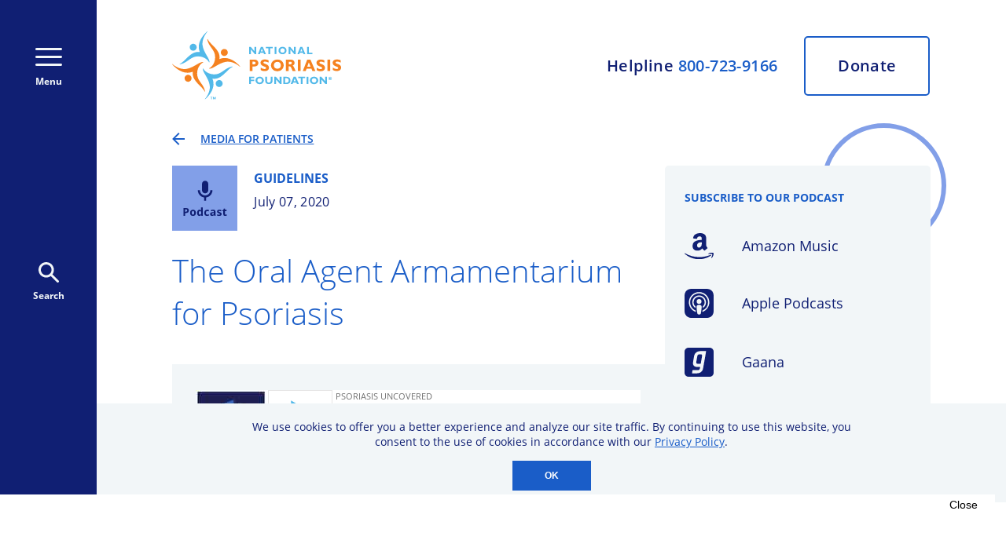

--- FILE ---
content_type: text/html; charset=utf-8
request_url: https://www.google.com/recaptcha/api2/aframe
body_size: 135
content:
<!DOCTYPE HTML><html><head><meta http-equiv="content-type" content="text/html; charset=UTF-8"></head><body><script nonce="cIq_6d4IP562zLep_udjVA">/** Anti-fraud and anti-abuse applications only. See google.com/recaptcha */ try{var clients={'sodar':'https://pagead2.googlesyndication.com/pagead/sodar?'};window.addEventListener("message",function(a){try{if(a.source===window.parent){var b=JSON.parse(a.data);var c=clients[b['id']];if(c){var d=document.createElement('img');d.src=c+b['params']+'&rc='+(localStorage.getItem("rc::a")?sessionStorage.getItem("rc::b"):"");window.document.body.appendChild(d);sessionStorage.setItem("rc::e",parseInt(sessionStorage.getItem("rc::e")||0)+1);localStorage.setItem("rc::h",'1769706033799');}}}catch(b){}});window.parent.postMessage("_grecaptcha_ready", "*");}catch(b){}</script></body></html>

--- FILE ---
content_type: image/svg+xml
request_url: https://images.prismic.io/npf-website/cf228154-23e2-4a99-a95f-9065cc82b548_spotify%20over.svg?ixlib=gatsbyFP&auto=compress%2Cformat&fit=max&rect=0%2C0%2C41%2C41&w=41&h=41
body_size: -97
content:
<?xml version="1.0" encoding="utf-8"?>
<svg xmlns="http://www.w3.org/2000/svg" width="41" height="41" viewBox="0 0 41 41" fill="none">
  <path d="M20.5.07a20.44 20.44 0 100 40.87 20.44 20.44 0 000-40.87zm9.37 29.47c-.36.6-1.15.8-1.75.43-4.8-2.94-10.84-3.6-17.95-1.97a1.27 1.27 0 01-.57-2.49c7.78-1.78 14.46-1.01 19.85 2.28.6.37.79 1.15.42 1.75zm2.5-5.56a1.6 1.6 0 01-2.19.52c-5.5-3.37-13.87-4.35-20.36-2.38a1.6 1.6 0 01-.93-3.05c7.42-2.25 16.65-1.16 22.96 2.72.75.46.98 1.44.52 2.19zm.22-5.8c-6.59-3.9-17.46-4.27-23.75-2.36a1.91 1.91 0 11-1.1-3.66c7.21-2.19 19.22-1.77 26.8 2.74a1.9 1.9 0 11-1.95 3.28z" fill="#1A5DC8"/>
</svg>

--- FILE ---
content_type: image/svg+xml
request_url: https://images.prismic.io/npf-website/934dd5cb-a4c5-41ec-8a6a-18aca4fa18d9_spotify.svg?ixlib=gatsbyFP&auto=compress%2Cformat&fit=max
body_size: -59
content:
<?xml version="1.0" encoding="utf-8"?>
<svg xmlns="http://www.w3.org/2000/svg" width="41" height="41" fill="none">
  <path fill="#101F73" d="M20.5.067C9.211.067.061 9.217.061 20.504c0 11.288 9.15 20.437 20.437 20.437 11.289 0 20.438-9.15 20.438-20.437 0-11.286-9.15-20.436-20.438-20.436zm9.372 29.477c-.366.6-1.152.79-1.753.422-4.798-2.931-10.839-3.595-17.953-1.97a1.274 1.274 0 01-.567-2.484c7.785-1.78 14.463-1.013 19.85 2.28.6.368.791 1.151.423 1.752zm2.501-5.566a1.593 1.593 0 01-2.191.526c-5.494-3.378-13.868-4.355-20.366-2.383a1.596 1.596 0 01-1.988-1.062 1.596 1.596 0 011.062-1.987c7.423-2.252 16.65-1.161 22.959 2.716.749.46.985 1.442.524 2.19zm.215-5.795C26 14.271 15.134 13.911 8.845 15.82a1.911 1.911 0 11-1.11-3.658c7.22-2.192 19.22-1.769 26.804 2.733a1.91 1.91 0 01.669 2.62 1.91 1.91 0 01-2.62.668z"/>
</svg>

--- FILE ---
content_type: image/svg+xml
request_url: https://images.prismic.io/npf-website/76926dd3-d027-4663-aec1-faa52134aa7a_i%20heart%20radio%20over.svg?ixlib=gatsbyFP&auto=compress%2Cformat&fit=max&rect=0%2C0%2C55%2C41&w=55&h=41
body_size: 804
content:
<?xml version="1.0" encoding="utf-8"?>
<svg xmlns="http://www.w3.org/2000/svg" width="55" height="41" viewBox="0 0 55 41" fill="none">
<path d="M15.4684 1.68555C7.6724 1.68555 1.35596 8.00164 1.35596 15.797C1.35596 20.743 4.48794 24.3086 7.76018 27.6082L20.555 39.7048C21.2254 40.3386 22.3284 39.8629 22.3284 38.9403V29.5161C22.3284 26.7894 24.5362 24.5781 27.2621 24.5736C29.9877 24.5781 32.1967 26.7894 32.1967 29.5161V38.9403C32.1967 39.8629 33.2998 40.3386 33.9702 39.7048L46.764 27.6082C50.0364 24.3086 53.1692 20.7428 53.1692 15.797C53.1692 8.00197 46.8539 1.68608 39.0577 1.68555H39.0567C34.1648 1.6859 29.794 4.27736 27.263 8.0625C24.7318 4.2773 20.3612 1.68555 15.4684 1.68555H15.4684ZM12.0949 5.99204C12.409 6.00251 12.7116 6.16452 12.8906 6.45073C13.1778 6.90698 13.0396 7.51137 12.5819 7.79858C10.3904 9.17229 8.67465 12.392 8.67465 15.128V15.1757C8.67465 18.5459 10.5899 21.9519 14.367 25.2982C14.7724 25.6572 14.8092 26.2753 14.4517 26.6792C14.2582 26.8976 13.9886 27.0074 13.7193 27.0074C13.4885 27.0074 13.2572 26.9275 13.0707 26.7629C8.85734 23.0277 6.72008 19.1298 6.72008 15.1757V15.128C6.72008 11.7303 8.79429 7.86629 11.5427 6.14104C11.7143 6.03383 11.9069 5.98555 12.0949 5.99204ZM42.4302 5.99204C42.6187 5.98555 42.8109 6.03382 42.9824 6.14104C45.7314 7.86629 47.8051 11.7303 47.8051 15.128V15.1757C47.8051 19.1298 45.6683 23.0277 41.4544 26.7629C41.2684 26.9275 41.0367 27.0074 40.8058 27.0074C40.5371 27.0074 40.2669 26.8976 40.0735 26.6792C39.7149 26.2753 39.7523 25.6572 40.1572 25.2982C43.9343 21.9519 45.8495 18.5459 45.8495 15.1757V15.128C45.8495 12.392 44.1333 9.17132 41.9423 7.79761C41.4846 7.5104 41.3474 6.90698 41.6346 6.45073C41.8136 6.16452 42.1166 6.00251 42.4302 5.99204ZM19.2198 8.49198C19.5998 8.46007 19.9784 8.65304 20.1674 9.01106C20.4187 9.48924 20.2361 10.0798 19.7574 10.3316C17.7983 11.3623 16.5788 13.3738 16.5738 15.5838C16.5793 17.9881 18.1028 20.4522 20.3661 21.7202C20.8378 21.9829 21.0053 22.5793 20.742 23.0505C20.563 23.3701 20.2309 23.5511 19.8889 23.5511C19.7258 23.5511 19.5618 23.5112 19.4107 23.4264C16.5541 21.8268 14.6307 18.6843 14.6182 15.5993V15.5701C14.6297 12.6362 16.247 9.96828 18.8468 8.60105C18.9665 8.53822 19.0932 8.50294 19.2198 8.49197V8.49198ZM35.3054 8.49198C35.432 8.50295 35.5592 8.5382 35.6783 8.60106C38.2782 9.96829 39.895 12.6362 39.9069 15.5701V15.5994C39.8945 18.6844 37.9711 21.8268 35.1145 23.4264C34.9634 23.5112 34.7994 23.5511 34.6363 23.5511C34.2942 23.5511 33.9617 23.3701 33.7822 23.0505C33.5189 22.5793 33.6874 21.983 34.1591 21.7202C36.4229 20.4522 37.9444 17.9881 37.9504 15.5838C37.9454 13.3739 36.7274 11.3623 34.7678 10.3316C34.2896 10.0798 34.105 9.48925 34.3568 9.01107C34.5453 8.65305 34.9259 8.46007 35.3054 8.49198ZM27.2621 12.0651C29.6051 12.0666 31.5043 13.9663 31.5043 16.3093C31.5043 18.6523 29.6051 20.552 27.2621 20.5535C24.9195 20.552 23.0209 18.6523 23.0209 16.3093C23.0209 13.9663 24.9195 12.0666 27.2621 12.0651Z" fill="#1A5DC8"/>
</svg>

--- FILE ---
content_type: text/javascript
request_url: https://www.psoriasis.org/e78148a73ac8ed8d29970c2c7b9cd696c448dc1a-9d757abce9632df6a6c8.js
body_size: 7099
content:
"use strict";(self.webpackChunknpf_website=self.webpackChunknpf_website||[]).push([[5513],{905:function(e,t,n){n.d(t,{UC:function(){return r},hq:function(){return d},xj:function(){return l}});var i=n(6540),o=n(4388),a=n(4835);const r=e=>{let{type:t}=e;switch(t){case"Podcast":return i.createElement(o.mm,null);case"Webinar":return i.createElement(o.E_,null);case"Video":return i.createElement(o.HL,null);default:return null}},l=e=>{var t;const n=null===(t=e.body)||void 0===t?void 0:t.slice(0,1).pop();if(!n)return null;switch(n.type){case"podcast":return(0,a.Yq)(n.primary.podcast_episode_date);case"video_block":return(0,a.Yq)(n.primary.schema_publish_date);default:return""}},d=e=>{switch(e){case"Podcast":return"Listen";case"Video":return"Watch";default:return"Learn"}}},2476:function(e,t,n){n.d(t,{A:function(){return a}});var i=n(6540);var o=e=>{let{adsData:t=[],targets:n={},suppressAds:o=!1}=e;if(o){const e="\n      if (typeof window !== 'undefined' && window.googletag && typeof window.googletag.destroySlots === 'function') {\n          window.googletag.destroySlots();\n      }\n      // ...any other clean up...\n    ";return"undefined"!=typeof window?i.createElement("script",{dangerouslySetInnerHTML:{__html:e}}):null}const a=`\n    if (typeof window !== 'undefined') {\n      window.googletag = window.googletag || { cmd: [] };\n      window.gptInitialized = false;\n      window.gptRefreshTimer = window.gptRefreshTimer || null;\n      window.lastRefreshTime = window.lastRefreshTime || 0;\n\n      window.googletag.cmd.push(() => {\n        window.googletag.pubads().enableSingleRequest();\n        window.googletag.pubads().disableInitialLoad();\n\n        const REFRESH_INTERVAL = 45000;\n        const MIN_REFRESH_DELAY = 1000;\n\n        if (window.gptRefreshTimer) {\n          clearInterval(window.gptRefreshTimer);\n          window.gptRefreshTimer = null;\n        }\n\n        const refreshAds = () => {\n          if (document.hasFocus()) {\n            const now = Date.now();\n            if (now - window.lastRefreshTime >= MIN_REFRESH_DELAY) {\n              const slots = Object.values(window.gptSlots || {}).filter(slot => !slot.lazyLoad);\n              if (slots.length > 0) {\n                window.googletag.pubads().refresh(slots);\n                window.lastRefreshTime = now;\n              }\n            }\n          }\n        };\n\n        const startRefreshTimer = () => {\n          if (!window.gptRefreshTimer) {\n            window.gptRefreshTimer = setInterval(refreshAds, REFRESH_INTERVAL);\n          }\n        };\n\n        const stopRefreshTimer = () => {\n          if (window.gptRefreshTimer) {\n            clearInterval(window.gptRefreshTimer);\n            window.gptRefreshTimer = null;\n          }\n        };\n\n        document.addEventListener('visibilitychange', () => {\n          if (document.hidden) {\n            stopRefreshTimer();\n          } else {\n            startRefreshTimer();\n          }\n        });\n\n        startRefreshTimer();\n\n        ${Object.entries(n).map((e=>{let[t,n]=e;return`window.googletag.pubads().setTargeting('${t}', '${n}');`})).join("")}\n\n        window.gptSlots = window.gptSlots || {};\n\n        ${(t||[]).map((e=>`\n            try {\n              const sizeMapping = window.googletag.sizeMapping()\n                ${e.sizeMapping.map((e=>{let[t,n]=e;return`.addSize([${t}, 0], [${n}])`})).join("")}\n                .build();\n\n              const slot = window.googletag\n                .defineSlot('${e.slotId}', ${JSON.stringify(e.sizes)}, '${e.divId}')\n                .defineSizeMapping(sizeMapping);\n\n              const divId = '${e.divId}';\n              if ('${e.slotId}'.includes('CH01_MiddleBanner') || '${e.slotId}'.includes('CH01_BottomoBanner') || '${e.slotId}'.includes('CH01_ATFBanner')) {\n                slot.setForceSafeFrame(true)\n                    .setTargeting('lazyload', 'true');\n                slot.lazyLoad = true;\n                slot._divId = divId;\n\n                              const attachObserver = () => {\n                const observer = new IntersectionObserver((entries, observer) => {\n                  entries.forEach(entry => {\n                    if (entry.isIntersecting) {\n                      window.googletag.pubads().refresh([slot]);\n                      observer.unobserve(entry.target);\n                    }\n                  });\n                }, { rootMargin: '${e.slotId}'.includes('CH01_ATFBanner') ? '400px' : '200px', threshold: 0.1 });\n                const element = document.getElementById(divId);\n                if (element) {\n                  observer.observe(element);\n                }\n              };\n\n                if (document.readyState === 'complete' || document.readyState === 'interactive') {\n                  attachObserver();\n                } else {\n                  document.addEventListener('DOMContentLoaded', attachObserver);\n                }\n              }\n\n              slot.addService(window.googletag.pubads());\n              window.gptSlots['${e.divId}'] = slot;\n            } catch (error) {\n              console.error('Error defining slot for ${e.divId}:', error);\n            }\n          `)).join("")}\n\n        if (!window.gptSlots['anchor']) {\n          try {\n            const anchorMapping = window.googletag.sizeMapping()\n              .addSize([768, 0], [728, 90])\n              .addSize([0, 0], [320, 50])\n              .build();\n\n            const anchorSlot = window.googletag\n              .defineSlot('/13970653/anchor', [[728, 90], [320, 50]], 'anchor')\n              .defineSizeMapping(anchorMapping)\n              .setTargeting('anchor_position', 'bottom')\n              .addService(window.googletag.pubads());\n            window.gptSlots['anchor'] = anchorSlot;\n          } catch (error) {\n            console.error('Error defining anchor slot:', error);\n          }\n        }\n\n        window.googletag.enableServices();\n        try {\n          // Initialize global registry if it doesn't exist\n          if (!window.__adSlotsDisplayed) {\n            window.__adSlotsDisplayed = new Set();\n          }\n\n          // Check if anchor ad is already displayed before displaying/refreshing\n          const anchorElement = document.getElementById('anchor');\n          const anchorHasIframe = anchorElement && anchorElement.querySelector('iframe');\n          const anchorAlreadyDisplayed = window.__adSlotsDisplayed.has('anchor');\n\n          // Only display/refresh anchor ad if not already displayed\n          if (!anchorAlreadyDisplayed) {\n            if (!anchorHasIframe) {\n              window.googletag.display('anchor');\n            }\n            window.__adSlotsDisplayed.add('anchor');\n\n            // Only refresh if slot exists and we just displayed it\n            if (window.gptSlots['anchor'] && !anchorHasIframe) {\n              window.googletag.pubads().refresh([window.gptSlots['anchor']]);\n            }\n          }\n\n          const nonLazySlots = Object.values(window.gptSlots || {}).filter(slot => !slot.lazyLoad && slot !== window.gptSlots['anchor']);\n          if (nonLazySlots.length > 0) {\n            window.googletag.pubads().refresh(nonLazySlots);\n          }\n        } catch (e) {\n          console.error('Error displaying anchor ad:', e);\n        }\n\n        window.gptInitialized = true;\n      });\n    }\n  `;return"undefined"!=typeof window?i.createElement("script",{dangerouslySetInnerHTML:{__html:a}}):null};var a=e=>{let{adsData:t,targets:n,suppressAds:a=!1}=e;return i.createElement(i.Fragment,null,i.createElement("script",{src:"https://securepubads.g.doubleclick.net/tag/js/gpt.js",async:!0}),i.createElement(o,{adsData:t,targets:n,suppressAds:a}))}},3181:function(e,t,n){n.d(t,{$r:function(){return h},C6:function(){return b},Cv:function(){return f},G7:function(){return s},IY:function(){return m},KK:function(){return c},Kt:function(){return g},Mo:function(){return u},Nw:function(){return d},Wq:function(){return p},bT:function(){return y},gL:function(){return l},lo:function(){return x},yY:function(){return w}});var i=n(8711),o=n(8007),a=n(396),r=n(3162);const l=i.default.div.withConfig({displayName:"MediaItemPageHerostyles__HeroContainer",componentId:"sc-1ncyckh-0"})(["display:grid;grid-template-columns:32px 10fr 32px;@media ","{grid-template-columns:1fr 10fr 1fr;max-width:1317px;}[data-layout='two-column'] &{@media ","{grid-template-columns:1fr;max-width:none;width:100%;}}"],a.db.tabletL,a.db.laptopG),d=((0,i.default)(o.N_).withConfig({displayName:"MediaItemPageHerostyles__BackButtonContainer",componentId:"sc-1ncyckh-1"})(["grid-column:2 / 3;grid-row:1;display:flex;flex-direction:row;align-items:center;text-decoration-line:none;margin-top:41px;margin-bottom:25px;svg{margin-right:20px;}span{font-style:normal;font-weight:600;font-size:1.2rem;line-height:1.357;text-transform:uppercase;color:var(--content-background-dark-blue);}@media ","{span{font-size:1.4rem;}}[data-layout='two-column'] &{@media ","{grid-column:1 / -1;}}"],a.db.tabletL,a.db.laptopG),i.default.div.withConfig({displayName:"MediaItemPageHerostyles__LogoTopicDateRegion",componentId:"sc-1ncyckh-2"})(["grid-column:2 / 3;grid-row:2;display:flex;flex-direction:column;justify-items:center;@media ","{flex-direction:row;}[data-layout='two-column'] &{@media ","{grid-column:1 / -1;}}"],a.db.tabletL,a.db.laptopG)),s=i.default.div.withConfig({displayName:"MediaItemPageHerostyles__TopicAndDateBox",componentId:"sc-1ncyckh-3"})(["display:flex;flex-direction:column;@media ","{padding-left:21px;}"],a.db.tabletL),c=i.default.h3.withConfig({displayName:"MediaItemPageHerostyles__Topic",componentId:"sc-1ncyckh-4"})(["font-family:'Open Sans',sans-serif;font-style:normal;font-weight:bold;font-size:1.6rem;line-height:2;text-transform:uppercase;color:var(--highlight-blue);span{color:var(--content-background-dark-blue);}"]),p=i.default.span.withConfig({displayName:"MediaItemPageHerostyles__MediaItemDate",componentId:"sc-1ncyckh-5"})(["font-family:'Open Sans',sans-serif;font-style:normal;font-weight:normal;font-size:1.6rem;line-height:1.8;letter-spacing:0.02em;color:var(--highlight-blue);color:var(--content-background-dark-blue);"]),m=i.default.div.withConfig({displayName:"MediaItemPageHerostyles__TextRegion",componentId:"sc-1ncyckh-6"})(["grid-column:2 / 3;grid-row:3;[data-layout='two-column'] &{@media ","{grid-column:1 / -1;}}"],a.db.laptopG),g=i.default.div.withConfig({displayName:"MediaItemPageHerostyles__MediaItemTitle",componentId:"sc-1ncyckh-7"})(["h1{padding-top:24px;font-family:'Open Sans',sans-serif;font-style:normal;font-weight:300;font-size:2.8rem;line-height:1.35;color:var(--highlight-blue);@media ","{font-size:4rem;}}"],a.db.tabletL),u=(0,i.default)(r.K8).withConfig({displayName:"MediaItemPageHerostyles__MediaItemDescription",componentId:"sc-1ncyckh-8"})(["padding-top:14px;font-family:'Open Sans',sans-serif;font-style:normal;font-weight:normal;font-size:1.8rem;line-height:1.6;color:var(--content-background-dark-blue);grid-column:2 / 3;p{color:#000000;margin-bottom:2rem;}@media ","{font-size:2rem;}"],a.db.tabletL),f=i.default.picture.withConfig({displayName:"MediaItemPageHerostyles__HeroImage",componentId:"sc-1ncyckh-9"})(["grid-column:2 / 3;grid-row:5;padding-top:41px;"]),h=i.default.div.withConfig({displayName:"MediaItemPageHerostyles__CmeCtaContainer",componentId:"sc-1ncyckh-10"})(["display:flex;flex-direction:row;align-items:stretch;align-content:stretch;padding:14px 0;text-decoration-line:none;margin-top:0;",""],(e=>{let{$additionalStyles:t}=e;return t})),w=i.default.div.withConfig({displayName:"MediaItemPageHerostyles__CmeCtaCredits",componentId:"sc-1ncyckh-11"})(["display:flex;flex-direction:column;font-size:1.3rem;line-height:1.3;font-weight:bold;letter-spacing:0.02em;color:#fff;text-align:center;align-items:center;justify-content:center;background-color:var(--content-background-dark-blue);width:74px;flex-shrink:0;"]),y=i.default.div.withConfig({displayName:"MediaItemPageHerostyles__CmeCtaCreditsValue",componentId:"sc-1ncyckh-12"})(["font-size:2.1rem;line-height:1.2;font-weight:400;letter-spacing:0.02em;margin-top:-2px;position:relative;"]),b=i.default.div.withConfig({displayName:"MediaItemPageHerostyles__CmeCtaTextWrapper",componentId:"sc-1ncyckh-13"})(["flex:auto;display:flex;justify-content:flex-end;font-size:1.4rem;line-height:1.4;font-weight:bold;letter-spacing:0.02em;padding:15px 32px 14px 0;color:#fff;background-color:var(--highlight-blue);@media ","{font-size:1.6rem;}"],a.db.tabletL),x=i.default.div.withConfig({displayName:"MediaItemPageHerostyles__CmeCtaTextLink",componentId:"sc-1ncyckh-14"})(["display:flex;flex-direction:row;align-items:center;color:#fff;text-decoration:none;text-align:right;margin-left:15px;svg{flex-shrink:0;margin-left:14px;}svg .rollover{display:none;}:hover{svg .rollover{display:inherit;}svg .normal{display:none;}}"])},4438:function(e,t,n){n.d(t,{A:function(){return m}});var i=n(6540),o=n(4388),a=n(3894),r=n(8711),l=n(8007),d=n(396);const s=(0,r.css)(["display:flex;flex-direction:row;align-items:center;text-decoration-line:none;margin-top:41px;"," svg{margin-right:20px;}span{color:var(--highlight-blue);font-family:'Open Sans',sans-serif;font-style:normal;font-weight:600;font-size:1.2rem;line-height:1.357;text-transform:uppercase;text-decoration-line:underline;}@media ","{span{font-size:1.4rem;}}"],(e=>e.$marginBottom&&"margin-bottom: 25px;"),d.db.tabletL),c=(0,r.default)(l.N_).withConfig({displayName:"BackButtonstyles__BackButtonContainer",componentId:"sc-t5j63k-0"})([""," grid-column:",";"," align-self:start;"],s,(e=>e.$gridColumn||"2 / 3"),(e=>"2 / 3"===e.$gridColumn&&"grid-row: 1;")),p=r.default.button.withConfig({displayName:"BackButtonstyles__BackButtonButton",componentId:"sc-t5j63k-1"})([""," grid-column:",";outline:none;background:0;border:none;cursor:pointer;align-self:start;"],s,(e=>e.$gridColumn||"2 / 3"));var m=e=>{let{to:t,onClick:n,text:r,wrapInRegionContainer:l=!1,marginBottom:d=!1,gridColumn:s="2 / 3"}=e;const m=n?i.createElement(p,{onClick:n,$marginBottom:d,$gridColumn:s},i.createElement(o.AJ,null),i.createElement("span",null,r)):i.createElement(c,{to:t,$marginBottom:d,$gridColumn:s},i.createElement(o.AJ,null),i.createElement("span",null,r));return l?i.createElement(a.eY,null,m):m}},5141:function(e,t,n){n.d(t,{PF:function(){return m},YF:function(){return u},bx:function(){return l},d5:function(){return f},f3:function(){return r},he:function(){return s},k6:function(){return d},m:function(){return g},os:function(){return c},rt:function(){return p}});var i=n(8711),o=n(396),a=n(3894);const r=(0,i.default)(a.Kv).withConfig({displayName:"MediaLibrarystyles__HeroTitle",componentId:"sc-104dv65-0"})(["grid-column:2 / 3;padding:40px 0 14px;@media ","{padding:50px 0 20px;}@media ","{width:calc(100% - 378px);}"],o.db.tabletL,o.db.laptopG),l=(0,i.default)(a.NN).withConfig({displayName:"MediaLibrarystyles__HeroBody",componentId:"sc-104dv65-1"})(["grid-column:2 / 3;@media ","{grid-column:span 3;}> a{margin-top:24px;margin-bottom:24px;display:inline-flex;width:100%;max-width:100%;> span:first-child{word-break:break-word;overflow-wrap:break-word;flex-shrink:1;min-width:0;}@media ","{width:max-content;}}"],o.db.laptopG,o.db.tabletL),d=i.default.h2.withConfig({displayName:"MediaLibrarystyles__MediaLibraryFeaturedTitle",componentId:"sc-104dv65-2"})(["grid-column:2 / 3;font-family:'Open Sans',sans-serif;font-style:normal;font-weight:300;font-size:28px;line-height:1.35;color:var(--highlight-blue);@media ","{font-size:35px;}[data-layout='two-column'] &{@media ","{grid-column:span 3;}}"],o.db.tabletL,o.db.laptopG),s=i.default.h2.withConfig({displayName:"MediaLibrarystyles__MediaLibrarySectionTitle",componentId:"sc-104dv65-3"})(["grid-column:2 / 3;font-family:'Open Sans',sans-serif;font-style:normal;font-weight:300;font-size:28px;line-height:1.35;color:var(--highlight-blue);padding-top:38px;@media ","{font-size:48px;padding-top:50px;}@media ","{padding-top:75px;}[data-layout='two-column'] &{@media ","{grid-column:span 3;}}"],o.db.tabletL,o.db.laptopG,o.db.laptopG),c=i.default.div.withConfig({displayName:"MediaLibrarystyles__ItemsGridContainer",componentId:"sc-104dv65-4"})(["grid-column:2 / 3;display:flex;flex-flow:row wrap;justify-content:flex-start;"]),p=i.default.div.withConfig({displayName:"MediaLibrarystyles__FilterIndicatorBar",componentId:"sc-104dv65-5"})(["grid-column:2 / 3;height:max-content;background:var(--content-background-dark-blue);display:",";flex-direction:column;margin-top:25px;align-items:center;@media ","{height:70px;flex-direction:row;}"],(e=>{let{isEnabled:t}=e;return t?"flex":"none"}),o.db.tabletL),m=i.default.span.withConfig({displayName:"MediaLibrarystyles__ShowingResultsFor",componentId:"sc-104dv65-6"})(["font-size:2rem;line-height:1.65;color:var(--graphic-accent-blue-2);padding:0 15px 0 18px;@media ","{font-size:2.4rem;}"],o.db.tabletL),g=i.default.div.withConfig({displayName:"MediaLibrarystyles__FilterIndicator",componentId:"sc-104dv65-7"})(["display:flex;flex-direction:row;align-items:center;margin-right:24px;"]),u=i.default.div.withConfig({displayName:"MediaLibrarystyles__CloseXContainer",componentId:"sc-104dv65-8"})([":hover{cursor:pointer;}"]),f=i.default.span.withConfig({displayName:"MediaLibrarystyles__FilterIndicatorText",componentId:"sc-104dv65-9"})(["font-size:2rem;line-height:33px;display:flex;align-items:center;color:white;margin-right:10px;@media ","{font-size:2.4rem;}"],o.db.tabletL);i.default.button.withConfig({displayName:"MediaLibrarystyles__FilterIndicatorCloseButton",componentId:"sc-104dv65-10"})([""])},6961:function(e,t,n){n.d(t,{B3:function(){return a},Tb:function(){return l},Z9:function(){return r}});var i=n(8711),o=n(6031);const a=(0,i.default)(o.r8).withConfig({displayName:"MediaLibraryItemPageRelatedContentstyles__HeaderContainer",componentId:"sc-rzait0-0"})(["margin-top:40px;"]),r=(0,i.default)(o.l1).withConfig({displayName:"MediaLibraryItemPageRelatedContentstyles__RelatedContentCircleAccent",componentId:"sc-rzait0-1"})(["border:3px solid var(--graphic-accent-purple-1);grid-column:1;"]),l=(0,i.default)(o.X3).withConfig({displayName:"MediaLibraryItemPageRelatedContentstyles__RelatedContentSectionHeader",componentId:"sc-rzait0-2"})(["grid-column:1;"])},7447:function(e,t,n){n.d(t,{A:function(){return f}});var i=n(6540),o=n(8414),a=n(8711),r=n(396),l=n(3894);const d=(0,a.default)(l.eY).withConfig({displayName:"WebinarPresentersListstyles__PresenterBlock",componentId:"sc-1adtuxu-0"})(["grid-column:2 / 12;grid-template-columns:1fr;"]),s=a.default.div.withConfig({displayName:"WebinarPresentersListstyles__ContainerRow",componentId:"sc-1adtuxu-1"})(["display:flex;flex-direction:row;padding-bottom:12px;@media ","{padding-bottom:20px;}"],r.db.tabletL),c=a.default.img.withConfig({displayName:"WebinarPresentersListstyles__Photo",componentId:"sc-1adtuxu-2"})(["width:54px;height:54px;border-radius:50%;@media ","{width:80px;height:80px;}"],r.db.tabletL),p=a.default.div.withConfig({displayName:"WebinarPresentersListstyles__TextRegion",componentId:"sc-1adtuxu-3"})(["display:flex;flex-grow:1;flex-direction:row;"]),m=a.default.div.withConfig({displayName:"WebinarPresentersListstyles__TextItem",componentId:"sc-1adtuxu-4"})(["flex:0 0 100px;padding-left:20px;margin-bottom:unset;:first-of-type{margin-bottom:10px;}:last-of-type{flex-grow:1;}@media ","{flex:0 0 189px;padding-left:30px;margin-bottom:unset;}"],r.db.tabletL),g=a.default.h5.withConfig({displayName:"WebinarPresentersListstyles__Heading",componentId:"sc-1adtuxu-5"})(["font-style:normal;font-weight:bold;font-size:1.2rem;line-height:1.6rem;text-transform:uppercase;color:var(--highlight-blue);@media ","{font-size:1.4rem;line-height:1.9rem;}"],r.db.tabletL),u=a.default.span.withConfig({displayName:"WebinarPresentersListstyles__Body",componentId:"sc-1adtuxu-6"})(["font-style:normal;font-weight:normal;font-size:1.4rem;line-height:1.9rem;color:#000000;padding:4px 0 14px;text-decoration-line:none;@media ","{font-size:1.8rem;line-height:2.5rem;}"],r.db.tabletL);var f=e=>{let{presenters:t}=e;return t?i.createElement(i.Fragment,null,t.map((e=>{var t,n,a,r,l;return i.createElement(d,{key:(0,o.v4)()},i.createElement(s,null,e.presenter_image&&i.createElement(c,{src:null===(t=e.presenter_image)||void 0===t?void 0:t.url,alt:null!==(n=null===(a=e.presenter_image)||void 0===a?void 0:a.alt)&&void 0!==n?n:""}),i.createElement(p,null,i.createElement(m,null,i.createElement(g,null,null!==(r=e.presenter_type)&&void 0!==r?r:"Presenter"),i.createElement(u,null,e.presenter_name)),i.createElement(m,null,i.createElement(g,null,"Title"),i.createElement(u,null,null===(l=e.presenter_title)||void 0===l?void 0:l.split("\n").map(((t,n)=>i.createElement(i.Fragment,{key:n},t,n<e.presenter_title.split("\n").length-1&&i.createElement("br",null)))))))))}))):null}},9025:function(e,t,n){n.d(t,{A:function(){return m}});var i=n(6540),o=n(5746),a=n(8711),r=n(396);const l=a.default.div.withConfig({displayName:"SocialSharingBlockstyles__Container",componentId:"sc-r96q4v-0"})(["display:grid;grid-template-columns:32px repeat(10,1fr) 32px;margin-bottom:20px;margin-top:40px;@media ","{grid-template-columns:1fr repeat(10,1fr) 1fr;margin-bottom:40px;margin-top:60px;max-width:1317px;}"],r.db.tabletL),d=a.default.div.withConfig({displayName:"SocialSharingBlockstyles__Content",componentId:"sc-r96q4v-1"})(["align-items:center;border-bottom:1px solid var(--content-background-dark-blue);border-top:1px solid var(--content-background-dark-blue);display:flex;grid-column:2 / 12;justify-content:space-between;padding:15px 0;@media ","{justify-content:center;padding:27px 0;}"],r.db.tabletL),s=a.default.h5.withConfig({displayName:"SocialSharingBlockstyles__Title",componentId:"sc-r96q4v-2"})(["color:var(--content-background-dark-blue);display:block;font-size:1.6rem;line-height:1.357;@media ","{font-size:2rem;margin-right:30px;}"],r.db.tabletL),c=a.default.button.withConfig({displayName:"SocialSharingBlockstyles__ShareIcon",componentId:"sc-r96q4v-3"})(["background:none;color:var(--highlight-blue);display:block;height:32px;outline:none;width:32px;> svg{display:block;height:100%;width:100%;}&:hover{color:var(--content-background-dark-blue);}@media ","{height:46px;margin:0 30px;width:46px;}"],r.db.tabletL),p=a.default.a.withConfig({displayName:"SocialSharingBlockstyles__ShareIconLink",componentId:"sc-r96q4v-4"})(["color:var(--highlight-blue);display:block;height:32px;width:32px;> svg{display:block;height:100%;width:100%;}&:hover{color:var(--content-background-dark-blue);}@media ","{height:46px;margin:0 30px;width:46px;}"],r.db.tabletL);var m=e=>{let{description:t,title:n,url:a}=e;const r=(0,o.m)(),m=n.replace(/&/g,"%26").replace(/#/g,"%23"),g="EMAIL",u="FACEBOOK",f="LINKED_IN",h="TWITTER",w=607,y=555,b=380,x=540,v=640,C=()=>({[g]:`mailto:?&subject=${m}&body=${t}%0D%0A%0D%0A${a}`,[u]:`https://www.facebook.com/sharer/sharer.php?u=${a}`,[f]:`https://www.linkedin.com/shareArticle?mini=true&url=${a}&title=${m}&summary=${t}`,[h]:`https://twitter.com/home?status=${a} ${m}`}),_=e=>{const t=C()[e];if((null==r?void 0:r.innerWidth)<v)document.location.href=t;else{const n=e===h?b:w,i=e===h?x:y;window.open(t,null,`toolbar=no,menubar=no,width=${i},height=${n}`)}};return i.createElement(l,null,i.createElement(d,null,i.createElement(s,null,"Share"),i.createElement(c,{onClick:()=>_(u)},i.createElement("svg",{width:"47",height:"46",viewBox:"0 0 47 46",fill:"none",xmlns:"http://www.w3.org/2000/svg"},i.createElement("path",{fillRule:"evenodd",clipRule:"evenodd",d:"M23.2135 0C10.4162 0 0.0419922 10.2975 0.0419922 23C0.0419922 35.7025 10.4162 46 23.2135 46C36.0107 46 46.385 35.7025 46.385 23C46.385 10.2975 36.0107 0 23.2135 0ZM25.629 24.0103V36.5235H20.413V24.0108H17.8071V19.6987H20.413V17.1097C20.413 13.5918 21.8845 11.5 26.065 11.5H29.5455V15.8126H27.37C25.7426 15.8126 25.6349 16.4152 25.6349 17.5399L25.629 19.6982H29.5701L29.109 24.0103H25.629Z",fill:"currentColor"}))),i.createElement(c,{onClick:()=>_(h)},i.createElement("svg",{width:"48",height:"46",viewBox:"0 0 48 46",fill:"none",xmlns:"http://www.w3.org/2000/svg"},i.createElement("path",{fillRule:"evenodd",clipRule:"evenodd",d:"M24.0038 0C11.2065 0 0.832275 10.2975 0.832275 23C0.832275 35.7025 11.2065 46 24.0038 46C36.801 46 47.1752 35.7025 47.1752 23C47.1752 10.2975 36.801 0 24.0038 0ZM23.3584 19.4903L23.3098 18.6944C23.1639 16.6317 24.4443 14.7477 26.4703 14.0168C27.2159 13.7569 28.4801 13.7244 29.3067 13.9518C29.6309 14.0493 30.2468 14.3741 30.6844 14.6664L31.4786 15.2024L32.3538 14.9263C32.8401 14.7801 33.4884 14.5365 33.7801 14.3741C34.0557 14.2279 34.2988 14.1467 34.2988 14.1954C34.2988 14.4715 33.6991 15.4136 33.1966 15.9333C32.5159 16.6642 32.7104 16.7292 34.0881 16.2419C34.9147 15.9658 34.9309 15.9658 34.7688 16.2744C34.6716 16.4368 34.1691 17.0053 33.6343 17.525C32.7266 18.4183 32.678 18.5158 32.678 19.2629C32.678 20.4161 32.1269 22.8199 31.5758 24.1355C30.5547 26.6042 28.3667 29.1542 26.1786 30.4373C23.0991 32.2401 18.9985 32.6949 15.5462 31.6392C14.3954 31.2819 12.418 30.3723 12.418 30.2099C12.418 30.1612 13.0177 30.0962 13.7471 30.08C15.2706 30.0475 16.7942 29.6252 18.0908 28.8781L18.966 28.3583L17.9611 28.0173C16.5348 27.53 15.2544 26.4093 14.9303 25.3536C14.833 25.0125 14.8654 24.9963 15.7731 24.9963L16.7131 24.98L15.9189 24.6065C14.9789 24.1355 14.1199 23.3396 13.6984 22.5275C13.3905 21.9428 13.0015 20.4648 13.115 20.3511C13.1474 20.3024 13.4877 20.3998 13.8767 20.5298C14.9951 20.9358 15.141 20.8384 14.4926 20.1562C13.277 18.9218 12.9043 17.0865 13.4877 15.3486L13.7633 14.569L14.833 15.6247C17.0211 17.7524 19.5981 19.0193 22.548 19.3928L23.3584 19.4903Z",fill:"currentColor"}))),i.createElement(c,{onClick:()=>_(f)},i.createElement("svg",{width:"47",height:"46",viewBox:"0 0 47 46",fill:"none",xmlns:"http://www.w3.org/2000/svg"},i.createElement("path",{fillRule:"evenodd",clipRule:"evenodd",d:"M23.794 0C10.9968 0 0.622559 10.2975 0.622559 23C0.622559 35.7025 10.9968 46 23.794 46C36.5913 46 46.9655 35.7025 46.9655 23C46.9655 10.2975 36.5913 0 23.794 0ZM11.7464 19.0508H16.9975V34.7116H11.7464V19.0508ZM17.3435 14.2051C17.3094 12.6696 16.2032 11.5 14.4068 11.5C12.6104 11.5 11.436 12.6696 11.436 14.2051C11.436 15.7088 12.5757 16.912 14.3386 16.912H14.3722C16.2032 16.912 17.3435 15.7088 17.3435 14.2051ZM29.8893 18.6816C33.3448 18.6816 35.9354 20.9204 35.9354 25.7308L35.9352 34.7102H30.6842V26.3317C30.6842 24.2271 29.9243 22.7911 28.0234 22.7911C26.5726 22.7911 25.7085 23.7592 25.329 24.6943C25.1902 25.0294 25.1561 25.4963 25.1561 25.9643V34.7106H19.9043C19.9043 34.7106 19.9735 20.5193 19.9043 19.0498H25.1561V21.268C25.853 20.2017 27.1013 18.6816 29.8893 18.6816Z",fill:"currentColor"}))),i.createElement(p,{href:(I=g,C()[I]),target:"_blank"},i.createElement("svg",{width:"47",height:"46",viewBox:"0 0 47 46",fill:"none",xmlns:"http://www.w3.org/2000/svg"},i.createElement("ellipse",{cx:"23.5843",cy:"23",rx:"23.1715",ry:"23",fill:"currentColor"}),i.createElement("path",{fillRule:"evenodd",clipRule:"evenodd",d:"M35.338 15.9993C35.338 14.716 34.2802 13.666 32.9873 13.666H14.1814C12.8885 13.666 11.8307 14.716 11.8307 15.9993V29.9993C11.8307 31.2827 12.8885 32.3327 14.1814 32.3327H32.9873C34.2802 32.3327 35.338 31.2827 35.338 29.9993V15.9993ZM32.9873 15.9993L23.5843 21.8327L14.1814 15.9993H32.9873ZM23.5843 24.166L14.1814 18.3327V29.9993H32.9873V18.3327L23.5843 24.166Z",fill:"#F2F6F8"})))));var I}},9487:function(e,t,n){t.A=n.p+"static/logo-over-blue-600x360-f0293087f6c5e640eca1c4815b0c1038.png"},9686:function(e,t,n){t.A=n.p+"static/logo-over-blue-311x186-eadd9bb6f87784abd56fc4c9e560ef23.png"}}]);
//# sourceMappingURL=e78148a73ac8ed8d29970c2c7b9cd696c448dc1a-9d757abce9632df6a6c8.js.map

--- FILE ---
content_type: image/svg+xml
request_url: https://npf-website.cdn.prismic.io/npf-website/d6027698-91d0-4939-9953-0ff7f23928e3_amazon.svg?ixlib=gatsbyFP&auto=compress%2Cformat&fit=max
body_size: 1601
content:
<svg width="44" height="39" viewBox="0 0 44 39" fill="none" xmlns="http://www.w3.org/2000/svg">
<g clip-path="url(#clip0)">
<path d="M0.08 30.2623C0.21332 30.0544 0.42664 30.0413 0.72 30.2233C7.38664 33.9929 14.64 35.8776 22.48 35.8776C27.7066 35.8776 32.8666 34.9288 37.96 33.031C38.0933 32.979 38.2866 32.901 38.54 32.797C38.7933 32.693 38.9733 32.615 39.08 32.563C39.48 32.4071 39.7933 32.4851 40.02 32.797C40.2466 33.109 40.1733 33.3949 39.8 33.6549C39.32 33.9929 38.7066 34.3828 37.96 34.8248C35.6666 36.1506 33.1066 37.1775 30.28 37.9054C27.4533 38.6333 24.6933 38.9973 22 38.9973C17.84 38.9973 13.9066 38.2888 10.2 36.872C6.49332 35.4552 3.17332 33.4599 0.24 30.8862C0.08 30.7563 0 30.6263 0 30.4963C0 30.4183 0.02664 30.3403 0.08 30.2623ZM12.12 19.1487C12.12 17.3549 12.5733 15.8211 13.48 14.5472C14.3866 13.2733 15.6266 12.3115 17.2 11.6616C18.64 11.0636 20.4133 10.6347 22.52 10.3747C23.24 10.2967 24.4133 10.1927 26.04 10.0627V9.39983C26.04 7.73601 25.8533 6.61817 25.48 6.04623C24.92 5.26632 24.04 4.87637 22.84 4.87637H22.52C21.64 4.95436 20.88 5.22733 20.24 5.69527C19.6 6.16321 19.1866 6.81315 19 7.64504C18.8933 8.16496 18.6266 8.46394 18.2 8.54193L13.6 7.99599C13.1466 7.89199 12.92 7.65802 12.92 7.29408C12.92 7.21609 12.9333 7.12511 12.96 7.02111C13.4133 4.7074 14.5266 2.99161 16.3 1.87373C18.0733 0.75585 20.1466 0.131925 22.52 0.00195312H23.52C26.56 0.00195312 28.9333 0.768874 30.64 2.30268C30.9077 2.56383 31.155 2.84407 31.38 3.14108C31.6066 3.44005 31.7866 3.70651 31.92 3.94048C32.0533 4.17445 32.1733 4.51242 32.28 4.95436C32.3866 5.39629 32.4666 5.70178 32.52 5.87075C32.5733 6.03972 32.6133 6.4037 32.64 6.96262C32.6666 7.52154 32.68 7.853 32.68 7.957V17.3939C32.68 18.0698 32.78 18.6872 32.98 19.2461C33.18 19.8051 33.3733 20.208 33.56 20.455C33.7466 20.702 34.0533 21.0984 34.48 21.6444C34.64 21.8783 34.72 22.0863 34.72 22.2683C34.72 22.4762 34.6133 22.6582 34.4 22.8142C32.1866 24.686 30.9866 25.6999 30.8 25.8558C30.48 26.0898 30.0933 26.1158 29.64 25.9338C29.2666 25.6219 28.94 25.3229 28.66 25.0369C28.38 24.751 28.18 24.543 28.06 24.413C27.94 24.2831 27.7466 24.0296 27.48 23.6526C27.2133 23.2756 27.0266 23.0222 26.92 22.8922C25.4266 24.478 23.96 25.4659 22.52 25.8558C21.6133 26.1158 20.4933 26.2458 19.16 26.2458C17.1066 26.2458 15.42 25.6284 14.1 24.3935C12.78 23.1587 12.12 21.4104 12.12 19.1487ZM19 18.3687C19 19.3826 19.26 20.195 19.78 20.806C20.3 21.4169 21 21.7223 21.88 21.7223C21.96 21.7223 22.0733 21.7094 22.22 21.6834C22.3666 21.6573 22.4666 21.6444 22.52 21.6444C23.64 21.3584 24.5066 20.6565 25.12 19.5386C25.4133 19.0447 25.6333 18.5052 25.78 17.9203C25.9266 17.3354 26.0066 16.8609 26.02 16.497C26.0333 16.133 26.04 15.5351 26.04 14.7032V13.7283C24.4933 13.7283 23.32 13.8323 22.52 14.0403C20.1733 14.6902 19 16.133 19 18.3687ZM35.8 30.9252C35.8533 30.8212 35.9333 30.7173 36.04 30.6133C36.7066 30.1713 37.3466 29.8724 37.96 29.7164C38.9733 29.4564 39.96 29.3134 40.92 29.2874C41.1866 29.2614 41.44 29.2745 41.68 29.3264C42.88 29.4304 43.6 29.6254 43.84 29.9114C43.9466 30.0673 44 30.3013 44 30.6133V30.8862C44 31.7961 43.7466 32.8685 43.24 34.1034C42.7333 35.3382 42.0266 36.3326 41.12 37.0865C40.9866 37.1905 40.8666 37.2425 40.76 37.2425C40.7066 37.2425 40.6533 37.2295 40.6 37.2035C40.44 37.1255 40.4 36.9825 40.48 36.7745C41.4666 34.5128 41.96 32.94 41.96 32.0561C41.96 31.7702 41.9066 31.5622 41.8 31.4322C41.5333 31.1202 40.7866 30.9642 39.56 30.9642C39.1066 30.9642 38.5733 30.9902 37.96 31.0422C37.2933 31.1202 36.68 31.1982 36.12 31.2762C35.96 31.2762 35.8533 31.2502 35.8 31.1982C35.7466 31.1462 35.7333 31.0942 35.76 31.0422C35.76 31.0162 35.7733 30.9772 35.8 30.9252Z" fill="#101F73"/>
</g>
<defs>
<clipPath id="clip0">
<rect width="44" height="39" fill="white"/>
</clipPath>
</defs>
</svg>


--- FILE ---
content_type: text/javascript
request_url: https://www.psoriasis.org/e2b12aa0c27d510155287e2814875a190caab844-4cc16f59b34f94a4f994.js
body_size: 4192
content:
"use strict";(self.webpackChunknpf_website=self.webpackChunknpf_website||[]).push([[7553],{930:function(e,a,i){var n=i(6540),t=i(8007),l=i(8059);a.A=e=>{let{link:a,children:i,className:r,...o}=e;const{0:p,1:d}=(0,n.useState)(null),{0:m,1:s}=(0,n.useState)(!1);return(0,n.useEffect)((()=>{d((null==a?void 0:a.url)||(null==a?void 0:a.uid)||(null==a?void 0:a.type)||(null==a?void 0:a.id)),s("_blank"===(null==a?void 0:a.target))}),[a]),p&&m?n.createElement("a",Object.assign({className:r,href:(0,l.L)(a),target:a.target,rel:"noopener noreferrer"},o),i):p?n.createElement(t.N_,Object.assign({className:r,to:(0,l.L)(a)},o),i):r?n.createElement("div",{className:r},i):n.createElement(n.Fragment,null,i)}},5102:function(e,a,i){i.d(a,{B:function(){return t},Y:function(){return l}});var n=JSON.parse('[{"name":"Alabama","abbreviation":"AL"},{"name":"Alaska","abbreviation":"AK"},{"name":"American Samoa","abbreviation":"AS"},{"name":"Arizona","abbreviation":"AZ"},{"name":"Arkansas","abbreviation":"AR"},{"name":"California","abbreviation":"CA"},{"name":"Colorado","abbreviation":"CO"},{"name":"Connecticut","abbreviation":"CT"},{"name":"Delaware","abbreviation":"DE"},{"name":"District Of Columbia","abbreviation":"DC"},{"name":"Federated States Of Micronesia","abbreviation":"FM"},{"name":"Florida","abbreviation":"FL"},{"name":"Georgia","abbreviation":"GA"},{"name":"Guam","abbreviation":"GU"},{"name":"Hawaii","abbreviation":"HI"},{"name":"Idaho","abbreviation":"ID"},{"name":"Illinois","abbreviation":"IL"},{"name":"Indiana","abbreviation":"IN"},{"name":"Iowa","abbreviation":"IA"},{"name":"Kansas","abbreviation":"KS"},{"name":"Kentucky","abbreviation":"KY"},{"name":"Louisiana","abbreviation":"LA"},{"name":"Maine","abbreviation":"ME"},{"name":"Marshall Islands","abbreviation":"MH"},{"name":"Maryland","abbreviation":"MD"},{"name":"Massachusetts","abbreviation":"MA"},{"name":"Michigan","abbreviation":"MI"},{"name":"Minnesota","abbreviation":"MN"},{"name":"Mississippi","abbreviation":"MS"},{"name":"Missouri","abbreviation":"MO"},{"name":"Montana","abbreviation":"MT"},{"name":"Nebraska","abbreviation":"NE"},{"name":"Nevada","abbreviation":"NV"},{"name":"New Hampshire","abbreviation":"NH"},{"name":"New Jersey","abbreviation":"NJ"},{"name":"New Mexico","abbreviation":"NM"},{"name":"New York","abbreviation":"NY"},{"name":"North Carolina","abbreviation":"NC"},{"name":"North Dakota","abbreviation":"ND"},{"name":"Northern Mariana Islands","abbreviation":"MP"},{"name":"Ohio","abbreviation":"OH"},{"name":"Oklahoma","abbreviation":"OK"},{"name":"Oregon","abbreviation":"OR"},{"name":"Palau","abbreviation":"PW"},{"name":"Pennsylvania","abbreviation":"PA"},{"name":"Puerto Rico","abbreviation":"PR"},{"name":"Rhode Island","abbreviation":"RI"},{"name":"South Carolina","abbreviation":"SC"},{"name":"South Dakota","abbreviation":"SD"},{"name":"Tennessee","abbreviation":"TN"},{"name":"Texas","abbreviation":"TX"},{"name":"Utah","abbreviation":"UT"},{"name":"Vermont","abbreviation":"VT"},{"name":"Virgin Islands","abbreviation":"VI"},{"name":"Virginia","abbreviation":"VA"},{"name":"Washington","abbreviation":"WA"},{"name":"West Virginia","abbreviation":"WV"},{"name":"Wisconsin","abbreviation":"WI"},{"name":"Wyoming","abbreviation":"WY"}]');const t=(e,a)=>{let i=e||"";return e&&"N/A"!==a&&(i+=", "),"N/A"!==a&&(i+=n.filter((e=>e.name===a)).pop().abbreviation),""===i?null:i},l=e=>{const a="àáâäæãåāăąçćčđďèéêëēėęěğǵḧîïíīįìłḿñńǹňôöòóœøōõőṕŕřßśšşșťțûüùúūǘůűųẃẍÿýžźż·/_,:;",i=new RegExp(a.split("").join("|"),"g");return e.toString().toLowerCase().replace(/\s+/g,"-").replace(i,(e=>"aaaaaaaaaacccddeeeeeeeegghiiiiiilmnnnnoooooooooprrsssssttuuuuuuuuuwxyyzzz------".charAt(a.indexOf(e)))).replace(/&/g,"-and-").replace(/[^\w\-]+/g,"").replace(/\-\-+/g,"-").replace(/^-+/,"").replace(/-+$/,"")}},5481:function(e,a,i){var n=i(6540),t=i(8059),l=i(4388),r=i(9468);const o=e=>{let{triggerFunction:a,additionalStyles:i,text:t,isPillStyle:o,pillVariant:p,pillSize:d,fullWidth:m,reverseHover:s}=e;return n.createElement(r.u,{as:"a",onClick:a,$additionalStyles:i,$pill:o,$variant:p,$size:d,$fullWidth:m,$reverseHover:s,target:"#"},n.createElement(r.Y,{$pill:o,$variant:p,$reverseHover:s},t),n.createElement(l.Qp,null))},p=e=>{let{link:a,additionalStyles:i,text:t,isPillStyle:o,pillVariant:p,pillSize:d,fullWidth:m,reverseHover:s}=e;return n.createElement(r.u,{as:"a",href:a,$additionalStyles:i,$pill:o,$variant:p,$size:d,$fullWidth:m,$reverseHover:s,target:"_blank",rel:"noopener noreferrer"},n.createElement(r.Y,{$pill:o,$variant:p,$reverseHover:s},t),n.createElement(l.Qp,null))},d=e=>{let{link:a,additionalStyles:i,text:o,isPillStyle:p,pillVariant:d,pillSize:m,fullWidth:s,reverseHover:x}=e;return"_blank"===a.target?n.createElement(r.u,{as:"a",href:(0,t.L)(a),$additionalStyles:i,$pill:p,$variant:d,$size:m,$fullWidth:s,$reverseHover:x,target:a.target,rel:"noopener noreferrer"},n.createElement(r.Y,{$pill:p,$variant:d,$reverseHover:x},o),n.createElement(l.Qp,null)):n.createElement(r.u,{to:(0,t.L)(a),$additionalStyles:i,$pill:p,$variant:d,$size:m,$fullWidth:s,$reverseHover:x},n.createElement(r.Y,{$pill:p,$variant:d,$reverseHover:x},o),n.createElement(l.Qp,null))},m=e=>{let{text:a,link:i,additionalStyles:t=null,isPillStyle:l=!0,pillVariant:r="outline",pillSize:m="md",fullWidth:s=!1,reverseHover:x=!1}=e;return i?i.link_type&&"Function"===i.link_type?n.createElement(o,{triggerFunction:i.function,additionalStyles:t,isPillStyle:l,pillVariant:r,pillSize:m,fullWidth:s,reverseHover:x,text:a}):i.link_type&&"Document"===i.link_type||i.type&&"advance_article"===i.type||i.type&&"product_category"===i.type?i.uid?n.createElement(d,{link:i,additionalStyles:t,isPillStyle:l,pillVariant:r,pillSize:m,fullWidth:s,reverseHover:x,text:a}):null:!i.link_type||"Web"!==i.link_type&&"File"!==i.link_type&&"Media"!==i.link_type?null:n.createElement(p,{link:i.url,additionalStyles:t,isPillStyle:l,pillVariant:r,pillSize:m,fullWidth:s,reverseHover:x,text:a}):null};m.defaultProps={additionalStyles:"",isPillStyle:!0,pillVariant:"outline",pillSize:"md",fullWidth:!1,reverseHover:!1},a.A=m},6031:function(e,a,i){i.d(a,{Af:function(){return p},Iy:function(){return h},KY:function(){return u},LR:function(){return x},RC:function(){return g},SG:function(){return w},VU:function(){return v},Vg:function(){return c},X3:function(){return s},d5:function(){return f},l1:function(){return m},lv:function(){return y},r8:function(){return d},wW:function(){return b}});var n=i(8711),t=i(396),l=i(3894),r=i(9468),o=i(930);const p=(0,n.default)(l.es).withConfig({displayName:"CalendarOfEventsBlockstyles__CalendarOfEventsBlock",componentId:"sc-11li8gd-0"})(["margin-top:0;"]),d=n.default.div.withConfig({displayName:"CalendarOfEventsBlockstyles__CalendarGrid",componentId:"sc-11li8gd-1"})(["grid-column:2 / 12;display:grid;grid-template-columns:1fr;@media ","{grid-template-rows:1fr max-content;grid-template-columns:1fr 1fr 1fr;}[data-layout='two-column'] &{@media ","{grid-column:span 12;}}"],t.db.laptopL,t.db.laptopG),m=n.default.div.withConfig({displayName:"CalendarOfEventsBlockstyles__CircleAccent",componentId:"sc-11li8gd-2"})(["border-radius:50%;border:3px solid var(--graphic-accent-orange-1);box-sizing:border-box;height:59px;width:59px;z-index:1;grid-row:1;grid-column:1;position:relative;right:128px;margin:0 auto 16px;@media ","{margin:unset;position:relative;z-index:1;right:29px;bottom:29px;}"],t.db.tabletL),s=n.default.div.withConfig({displayName:"CalendarOfEventsBlockstyles__SectionHeader",componentId:"sc-11li8gd-3"})(["z-index:2;background-color:var(--content-background-light);grid-row:1;grid-column:1;padding:23px;font-weight:600;font-size:1.4rem;line-height:1.3;letter-spacing:0.02em;color:var(--content-background-dark-blue);text-transform:uppercase;width:257px;text-align:center;margin:28px auto 32px;@media ","{max-width:max-content;min-width:257px;width:unset;margin:0 0 32px;font-size:1.8rem;line-height:1.3;}"],t.db.tabletL),x=n.default.div.withConfig({displayName:"CalendarOfEventsBlockstyles__CalendarEvent",componentId:"sc-11li8gd-4"})(["margin-bottom:30px;@media ","{margin-bottom:unset;grid-row:2;}"],t.db.laptopL),c=(0,n.default)(r.u).attrs({as:"div"}).withConfig({displayName:"CalendarOfEventsBlockstyles__CalendarEventCta",componentId:"sc-11li8gd-5"})(["pointer-events:none;margin-top:16px;"]),b=(0,n.default)(r.Y).withConfig({displayName:"CalendarOfEventsBlockstyles__CalendarEventCtaText",componentId:"sc-11li8gd-6"})([""]),v=(0,n.default)(o.A).withConfig({displayName:"CalendarOfEventsBlockstyles__CalendarEventLink",componentId:"sc-11li8gd-7"})(["display:block;color:inherit;text-decoration:none;cursor:",";border-radius:8px;transition:background-color 120ms ease;padding:16px;box-sizing:border-box;"," "," ","{pointer-events:none;}"],(e=>{let{$hasLink:a}=e;return a?"pointer":"default"}),(e=>{let{$hasLink:a}=e;return a&&`\n    &:hover {\n      background-color: var(--content-background-light);\n    }\n\n    &:hover ${c} {\n      background: var(--highlight-blue) !important;\n      color: var(--content-background-light) !important;\n      filter: none;\n    }\n\n    &:hover ${c} svg .rollover {\n      display: inherit;\n    }\n\n    &:hover ${c} svg .normal {\n      display: none;\n    }\n  `}),(e=>{let{$hasLink:a}=e;return a&&"\n    h2, p, span, div {\n      cursor: pointer;\n    }\n\n    /* Internal links should also be pointer */\n    a {\n      cursor: pointer;\n    }\n  "}),c),u=n.default.div.withConfig({displayName:"CalendarOfEventsBlockstyles__CalendarEventContainer",componentId:"sc-11li8gd-8"})(["cursor:",";border-radius:8px;transition:background-color 120ms ease;padding:16px;box-sizing:border-box;"," ",""],(e=>{let{$hasLink:a}=e;return a?"pointer":"default"}),(e=>{let{$hasLink:a,$hasCtaText:i}=e;return a&&i&&`\n    &:hover {\n      background-color: var(--content-background-light);\n    }\n\n    &:hover ${r.u},\n    &:hover a[class*="CtaContainer"] {\n      background: var(--highlight-blue) !important;\n      color: var(--content-background-light) !important;\n      filter: none;\n    }\n\n    &:hover ${r.u} svg .rollover,\n    &:hover a[class*="CtaContainer"] svg .rollover {\n      display: inherit;\n    }\n\n    &:hover ${r.u} svg .normal,\n    &:hover a[class*="CtaContainer"] svg .normal {\n      display: none;\n    }\n  `}),(e=>{let{$hasLink:a}=e;return a&&"\n    h2, p, span, div {\n      cursor: pointer;\n    }\n\n    /* Internal links should also be pointer */\n    a {\n      cursor: pointer;\n    }\n  "})),g=n.default.div.withConfig({displayName:"CalendarOfEventsBlockstyles__EventInfoRow",componentId:"sc-11li8gd-9"})(["display:flex;flex-direction:row;"]),h=n.default.div.withConfig({displayName:"CalendarOfEventsBlockstyles__DateBox",componentId:"sc-11li8gd-10"})(["flex-shrink:0;background-color:var(--highlight-blue);font-weight:400;font-size:1.8rem;line-height:1.3;margin-bottom:4px;letter-spacing:0.02em;text-transform:capitalize;color:var(--content-background-light);display:flex;flex-direction:column;align-items:center;justify-content:center;width:93px;height:83px;@media ","{font-size:2rem;}"],t.db.tabletL),f=(0,n.default)(h).withConfig({displayName:"CalendarOfEventsBlockstyles__MultiDateBox",componentId:"sc-11li8gd-11"})(["font-size:1.7rem;letter-spacing:0.02em;text-transform:unset;color:var(--content-background-light);span{height:auto;}"]),y=n.default.div.withConfig({displayName:"CalendarOfEventsBlockstyles__TimeAndLocationBox",componentId:"sc-11li8gd-12"})(["margin-left:16px;display:flex;flex-direction:column;align-self:center;align-items:left;font-size:1.8rem;line-height:1.6;color:var(--content-background-dark-blue);@media ","{font-size:2rem;}span{padding-right:16px;:last-of-type{line-height:1.3;}}"],t.db.tabletL),w=n.default.div.withConfig({displayName:"CalendarOfEventsBlockstyles__EventDetailColumn",componentId:"sc-11li8gd-13"})(["display:flex;flex-direction:column;padding-right:30px;margin-top:16px;h2{font-size:2.4rem;line-height:1.36;color:var(--content-background-dark-blue);margin-bottom:14px;@media ","{font-size:2.8rem;margin-bottom:14px;}}p{font-size:1.4rem;line-height:1.375;color:#000000;@media ","{font-size:1.6rem;line-height:1.375;}}ul,ol{color:#000000;}li{color:#000000;}> a{margin-top:16px;}"],t.db.tabletL,t.db.tabletL)},9468:function(e,a,i){i.d(a,{Y:function(){return s},u:function(){return x}});var n=i(8711),t=i(396),l=i(8007);const r=(0,n.css)(["display:inline-flex;flex-direction:row;align-items:center;gap:var(--pill-gap-min,10px);border-radius:16px;text-decoration:none;pointer-events:auto;user-select:none;border:2px solid var(--highlight-blue);background:transparent;padding:clamp(8px,0.5vw + 6px,12px) clamp(12px,1vw + 8px,20px);@media ","{gap:max(var(--pill-gap-min,10px),6px);padding:max( var(--pill-padding-block-boundary,8.98px),clamp(7px,0.4vw + 5px,9px) ) max( var(--pill-padding-inline-boundary,13.96px),clamp(10px,0.8vw + 6px,14px) );}@media ","{gap:max(var(--pill-gap-min,10px),6px);padding:max( var(--pill-padding-block-boundary,8.98px),clamp(8px,0.3vw + 6px,10px) ) max( var(--pill-padding-inline-boundary,13.96px),clamp(11px,0.6vw + 7px,15px) );}@media ","{gap:max(var(--pill-gap-min,10px),6px);padding:max( var(--pill-padding-block-boundary,8.98px),clamp(8px,0.25vw + 6px,9px) ) max( var(--pill-padding-inline-boundary,13.96px),clamp(11px,0.5vw + 7px,14px) );}@media ","{gap:max(var(--pill-gap-min,10px),6px);padding:max( var(--pill-padding-block-boundary,8.98px),clamp(8px,0.2vw + 6px,9px) ) max( var(--pill-padding-inline-boundary,13.96px),clamp(11px,0.4vw + 7px,13px) );}@media ","{gap:max(var(--pill-gap-min,10px),6px);padding:max( var(--pill-padding-block-boundary,8.98px),clamp(8px,0.15vw + 6px,9px) ) max( var(--pill-padding-inline-boundary,13.96px),clamp(11px,0.3vw + 7px,12px) );}@media ","{gap:max(var(--pill-gap-min,10px),7px);padding:max(var(--pill-padding-block-boundary,8.98px),9px) max(var(--pill-padding-inline-boundary,13.96px),13px);}@media ","{gap:max(var(--pill-gap-min,10px),8px);padding:max(var(--pill-padding-block-boundary,8.98px),11px) max(var(--pill-padding-inline-boundary,13.96px),18px);}@media ","{gap:max(var(--pill-gap-min,10px),10px);padding:max(var(--pill-padding-block-boundary,8.98px),12px) max(var(--pill-padding-inline-boundary,13.96px),20px);}"],t.db.tabletS,t.db.tabletL,t.db.tabletG,t.db.laptopS,t.db.laptopL,t.db.laptopG,t.db.desktopS,t.db.desktop),o=(0,n.css)([""," color:var(--highlight-blue);transition:background-color 120ms ease,color 120ms ease,filter 120ms ease;&:hover{background:var(--highlight-blue);color:var(--content-background-light);}"],r),p=(0,n.css)([""," background:var(--highlight-blue);color:var(--content-background-light);transition:background-color 120ms ease,color 120ms ease,filter 120ms ease;&:hover{filter:brightness(0.96);}"],r),d=(0,n.css)(["min-height:clamp(44px,1vw + 40px,50px);@media ","{min-height:max( var(--pill-height-boundary,45.96px),clamp(40px,0.8vw + 36px,44px) );}@media ","{min-height:max( var(--pill-height-boundary,45.96px),clamp(42px,0.6vw + 38px,46px) );}@media ","{min-height:max( var(--pill-height-boundary,45.96px),clamp(42px,0.5vw + 38px,45px) );}@media ","{min-height:max( var(--pill-height-boundary,45.96px),clamp(42px,0.4vw + 38px,44px) );}@media ","{min-height:max( var(--pill-height-boundary,45.96px),clamp(42px,0.3vw + 38px,44px) );}@media ","{min-height:max(var(--pill-height-boundary,45.96px),45px);}@media ","{min-height:max(var(--pill-height-boundary,45.96px),49px);}@media ","{min-height:max(var(--pill-height-boundary,45.96px),50px);}"],t.db.tabletS,t.db.tabletL,t.db.tabletG,t.db.laptopS,t.db.laptopL,t.db.laptopG,t.db.desktopS,t.db.desktop),m=(0,n.css)(["min-height:clamp(44px,1vw + 40px,50px);@media ","{min-height:max( var(--pill-height-boundary,45.96px),clamp(40px,0.8vw + 36px,44px) );}@media ","{min-height:max( var(--pill-height-boundary,45.96px),clamp(42px,0.6vw + 38px,46px) );}@media ","{min-height:max( var(--pill-height-boundary,45.96px),clamp(42px,0.5vw + 38px,45px) );}@media ","{min-height:max( var(--pill-height-boundary,45.96px),clamp(42px,0.4vw + 38px,44px) );}@media ","{min-height:max( var(--pill-height-boundary,45.96px),clamp(42px,0.3vw + 38px,44px) );}@media ","{min-height:max(var(--pill-height-boundary,45.96px),45px);}@media ","{min-height:max(var(--pill-height-boundary,45.96px),49px);}@media ","{min-height:max(var(--pill-height-boundary,45.96px),50px);}"],t.db.tabletS,t.db.tabletL,t.db.tabletG,t.db.laptopS,t.db.laptopL,t.db.laptopG,t.db.desktopS,t.db.desktop),s=n.default.span.withConfig({displayName:"CtaLinkstyles__TextLink",componentId:"sc-1vnawpd-0"})(["pointer-events:auto;font-weight:bold;letter-spacing:0.02em;user-select:none;padding:0;color:inherit;font-size:clamp(1.3rem,0.3vw + 1.1rem,1.6rem);@media ","{font-size:max( var(--pill-font-size-boundary,1.3rem),clamp(1.2rem,0.25vw + 1.05rem,1.35rem) );}@media ","{font-size:max( var(--pill-font-size-boundary,1.3rem),clamp(1.25rem,0.2vw + 1.1rem,1.4rem) );}@media ","{font-size:max( var(--pill-font-size-boundary,1.3rem),clamp(1.25rem,0.15vw + 1.1rem,1.38rem) );}@media ","{font-size:max( var(--pill-font-size-boundary,1.3rem),clamp(1.25rem,0.12vw + 1.1rem,1.36rem) );}@media ","{font-size:max( var(--pill-font-size-boundary,1.3rem),clamp(1.25rem,0.1vw + 1.1rem,1.35rem) );}@media ","{font-size:max(var(--pill-font-size-boundary,1.3rem),1.38rem);}@media ","{font-size:max(var(--pill-font-size-boundary,1.3rem),1.54rem);}@media ","{font-size:max(var(--pill-font-size-boundary,1.3rem),1.6rem);}",""],t.db.tabletS,t.db.tabletL,t.db.tabletG,t.db.laptopS,t.db.laptopL,t.db.laptopG,t.db.desktopS,t.db.desktop,(e=>{let{$variant:a,$reverseHover:i}=e;return"filled"===a&&!i&&(0,n.css)(["color:var(--content-background-light);"])})),x=(0,n.default)(l.N_).withConfig({displayName:"CtaLinkstyles__CtaContainer",componentId:"sc-1vnawpd-1"})(["display:inline-flex;flex-direction:row;align-items:center;pointer-events:auto;text-decoration:none !important;text-decoration-line:none;width:max-content;max-width:100%;flex-shrink:0;--pill-gap-min:10px;--pill-padding-block-boundary:8.98px;--pill-padding-inline-boundary:13.96px;--pill-height-boundary:45.96px;--pill-font-size-boundary:1.3rem;--pill-icon-size-boundary:13px;",";",";color:",";"," "," svg{min-width:max( var(--pill-icon-size-boundary,13px),clamp(13px,0.3vw + 11px,16px) );width:max( var(--pill-icon-size-boundary,13px),clamp(13px,0.3vw + 11px,16px) );height:max( var(--pill-icon-size-boundary,13px),clamp(13px,0.3vw + 11px,16px) );@media ","{min-width:max( var(--pill-icon-size-boundary,13px),clamp(12px,0.25vw + 10px,13px) );width:max( var(--pill-icon-size-boundary,13px),clamp(12px,0.25vw + 10px,13px) );height:max( var(--pill-icon-size-boundary,13px),clamp(12px,0.25vw + 10px,13px) );}@media ","{min-width:max( var(--pill-icon-size-boundary,13px),clamp(12px,0.2vw + 10px,13px) );width:max( var(--pill-icon-size-boundary,13px),clamp(12px,0.2vw + 10px,13px) );height:max( var(--pill-icon-size-boundary,13px),clamp(12px,0.2vw + 10px,13px) );}@media ","{min-width:max( var(--pill-icon-size-boundary,13px),clamp(12px,0.15vw + 10px,13px) );width:max( var(--pill-icon-size-boundary,13px),clamp(12px,0.15vw + 10px,13px) );height:max( var(--pill-icon-size-boundary,13px),clamp(12px,0.15vw + 10px,13px) );}@media ","{min-width:max( var(--pill-icon-size-boundary,13px),clamp(12px,0.12vw + 10px,13px) );width:max( var(--pill-icon-size-boundary,13px),clamp(12px,0.12vw + 10px,13px) );height:max( var(--pill-icon-size-boundary,13px),clamp(12px,0.12vw + 10px,13px) );}@media ","{min-width:max( var(--pill-icon-size-boundary,13px),clamp(12px,0.1vw + 10px,13px) );width:max( var(--pill-icon-size-boundary,13px),clamp(12px,0.1vw + 10px,13px) );height:max( var(--pill-icon-size-boundary,13px),clamp(12px,0.1vw + 10px,13px) );}@media ","{min-width:max(var(--pill-icon-size-boundary,13px),13px);width:max(var(--pill-icon-size-boundary,13px),13px);height:max(var(--pill-icon-size-boundary,13px),13px);}@media ","{min-width:max(var(--pill-icon-size-boundary,13px),15px);width:max(var(--pill-icon-size-boundary,13px),15px);height:max(var(--pill-icon-size-boundary,13px),15px);}@media ","{min-width:max(var(--pill-icon-size-boundary,13px),16px);width:max(var(--pill-icon-size-boundary,13px),16px);height:max(var(--pill-icon-size-boundary,13px),16px);}}svg .rollover{display:none;}:hover{svg .rollover{display:inherit;}svg .normal{display:none;}}",""],(e=>{let{$variant:a}=e;return"filled"===a?p:o}),(e=>{let{$size:a}=e;return"lg"===a?m:d}),(e=>{let{$variant:a}=e;return"filled"===a?"var(--content-background-light)":"var(--highlight-blue)"}),(e=>{let{$variant:a,$reverseHover:i}=e;return"filled"===a&&i&&(0,n.css)(["&:hover{background:transparent;color:var(--highlight-blue);filter:none;}"])}),(e=>{let{$fullWidth:a}=e;return a&&(0,n.css)(["width:100%;justify-content:center;"])}),t.db.tabletS,t.db.tabletL,t.db.tabletG,t.db.laptopS,t.db.laptopL,t.db.laptopG,t.db.desktopS,t.db.desktop,(e=>{let{$additionalStyles:a}=e;return a}))}}]);
//# sourceMappingURL=e2b12aa0c27d510155287e2814875a190caab844-4cc16f59b34f94a4f994.js.map

--- FILE ---
content_type: image/svg+xml
request_url: https://images.prismic.io/npf-website/9ef939a9-ac11-4e8e-b745-48ec4ffef36a_apple%20podcast%20over.svg?ixlib=gatsbyFP&auto=compress%2Cformat&fit=max&rect=0%2C0%2C41%2C41&w=41&h=41
body_size: 336
content:
<?xml version="1.0" encoding="utf-8"?>
<svg xmlns="http://www.w3.org/2000/svg" width="41" height="41" viewBox="0 0 41 41" fill="none">
  <g clip-path="url(#clip0)">
    <path fill-rule="evenodd" clip-rule="evenodd" d="M34.71 40.51a8.72 8.72 0 005.5-4.96c.79-2.03.79-4.38.79-5.8V11.3c0-1.46 0-3.76-.8-5.8A8.62 8.62 0 0034.71.53 17.5 17.5 0 0029.75 0H11.3C9.25 0 7.66.13 6.33.53A8.68 8.68 0 00.8 5.5C0 7.53 0 9.83 0 11.29v18.42c0 1.46 0 3.8.8 5.84a8.8 8.8 0 005.53 4.96c1.33.4 2.92.53 4.96.53h18.46c2.04 0 3.63-.13 4.96-.53zM20.5 22.5c1.28 0 2.35.4 2.97 1.07.3.3.53.75.53 1.2.13.96.09 1.76-.05 3.09a60.02 60.02 0 01-.57 4.65c-.17 1.18-.34 1.8-.47 2.28l-.02.07c-.22.75-1.06 1.41-2.39 1.41s-2.17-.66-2.4-1.41c-.12-.5-.3-1.16-.48-2.35-.26-1.73-.48-3.41-.57-4.65a18.51 18.51 0 01-.05-3.1c.05-.44.22-.88.53-1.2.62-.66 1.69-1.06 2.97-1.06zm0-1.33a3.36 3.36 0 110-6.72 3.36 3.36 0 010 6.72zM6.07 18.82A14.48 14.48 0 0120.46 4.56a14.4 14.4 0 014.82 27.98h-.09c-.13 0-.17-.13-.17-.22.08-.48.17-.97.22-1.46 0-.13.13-.3.22-.35 4.6-2 7.57-6.51 7.57-11.52a12.59 12.59 0 00-25.15-.13 12.65 12.65 0 007.57 11.65c.18.09.31.22.31.4.05.24.08.48.11.73l.11.73v.08c-.04.14-.17.18-.26.14a14.4 14.4 0 01-9.65-13.77zm22.22-.14a7.76 7.76 0 00-15.54.1 7.8 7.8 0 002.48 5.88c.13.14.18.31.18.49-.05.53-.05 1.1 0 1.64 0 .04 0 .09-.05.13-.04.09-.17.09-.26.04a9.66 9.66 0 015.05-17.62h.35a9.66 9.66 0 015.49 17.62c-.04.05-.09.05-.13.05-.1-.05-.18-.13-.18-.22l.01-.57c.01-.37.02-.72-.01-1.07 0-.18.04-.35.13-.44a7.8 7.8 0 002.48-5.72v-.3z" fill="#1A5DC8"/>
  </g>
  <defs>
    <clipPath id="clip0">
      <path fill="#fff" d="M0 0h41v41H0z"/>
    </clipPath>
  </defs>
</svg>

--- FILE ---
content_type: image/svg+xml
request_url: https://npf-website.cdn.prismic.io/npf-website/e6a63e18-c530-4d72-9794-e46ac7b96df9_gaana-over.svg?ixlib=gatsbyFP&auto=compress%2Cformat&fit=max
body_size: 793
content:
<svg width="41" height="41" viewBox="0 0 41 41" fill="none" xmlns="http://www.w3.org/2000/svg">
<g clip-path="url(#clip0)">
<path fill-rule="evenodd" clip-rule="evenodd" d="M0.96692 0.112681C0.565882 0.286829 0.14795 0.702671 0.0108369 1.06409C-0.104746 1.36872 -0.114739 3.22919 -0.0949596 20.6253L-0.0730173 39.8499L0.14898 40.1837C0.271053 40.3673 0.521895 40.6169 0.706395 40.7384L1.04191 40.9592H20.4897H39.9375L40.273 40.7384C40.4575 40.6169 40.7084 40.3673 40.8305 40.1837L41.0525 39.8499V20.4993V1.14875L40.8305 0.814909C40.7084 0.631331 40.4575 0.381744 40.273 0.260281L39.9375 0.0393938L20.576 0.0221738C4.51692 0.00802881 1.17243 0.0234038 0.96692 0.112681ZM30.4172 4.86489C30.4719 4.95294 26.0786 29.6942 25.881 30.411C25.016 33.548 22.3047 35.7187 18.7594 36.1128C17.9471 36.2031 10.5101 36.2261 10.5101 36.1384C10.5101 36.068 11.1272 32.6209 11.2418 32.0506L11.3263 31.6302H15.4221C19.4045 31.6302 19.5306 31.6255 19.9762 31.4595C20.9488 31.0975 21.4048 30.3625 21.7334 28.6273C21.8501 28.0106 21.9646 27.4431 21.9877 27.366C22.027 27.2347 21.8773 27.2259 19.6204 27.2259C16.9094 27.2259 16.2616 27.1535 15.1077 26.7214C12.9287 25.9055 11.8424 24.2976 11.851 21.9007C11.8545 20.9288 13.2822 12.4251 13.7353 10.6766C14.5509 7.5305 17.2679 5.30748 20.8116 4.88713C21.4949 4.80605 30.3678 4.78555 30.4172 4.86489ZM19.7406 9.52638C19.0272 9.80375 18.5178 10.3284 18.2158 11.097C18.0375 11.5506 16.4657 20.458 16.4657 21.0145C16.4657 22.4596 17.1684 22.7547 20.5336 22.7227L22.7767 22.7014L23.7614 17.1361C24.7507 11.5441 24.8486 10.7869 24.6444 10.3008C24.5058 9.97041 24.0365 9.57958 23.6347 9.45986C23.0882 9.29689 20.2042 9.34619 19.7406 9.52638Z" fill="#1A5DC8"/>
</g>
<defs>
<clipPath id="clip0">
<rect width="41" height="41" fill="white"/>
</clipPath>
</defs>
</svg>


--- FILE ---
content_type: image/svg+xml
request_url: https://images.prismic.io/npf-website/2e4e42fe-6f29-4291-816b-a4b65364733d_tune%20in.svg?ixlib=gatsbyFP&auto=compress%2Cformat&fit=max
body_size: -69
content:
<?xml version="1.0" encoding="utf-8"?>
<svg xmlns="http://www.w3.org/2000/svg" width="39" height="41" fill="none">
  <g clip-path="url(#clip0)">
    <path fill="#101F73" d="M.175 15.493h16.889c4.727.673 7.632 3.163 8.101 8.085v3.532H6.908c-4.88-.582-6.572-3.284-6.904-6.89l.171-4.726zM26.99 27.108v-5.01c.294-3.731 1.662-6.662 6.789-6.774H38.4v4.725c-.217 3.927-1.825 6.875-7.189 7.174l-4.22-.115zm-14.035 2.62h12.78v5.125c-.013 4.596-2.509 6.093-6.161 6.147h-6.62V29.728h.001zM25.85 6.612c0 3.646-2.94 6.604-6.561 6.604-3.625 0-6.561-2.957-6.561-6.604-.004-3.648 2.93-6.61 6.554-6.612 3.624-.004 6.564 2.95 6.568 6.598v.014z"/>
  </g>
  <defs>
    <clipPath id="clip0">
      <path fill="#fff" d="M0 0h38.405v41H0z"/>
    </clipPath>
  </defs>
</svg>

--- FILE ---
content_type: image/svg+xml
request_url: https://images.prismic.io/npf-website/0b3d85f5-5049-4d4e-a811-5b67d813bce1_i%20heart%20radio.svg?ixlib=gatsbyFP&auto=compress%2Cformat&fit=max
body_size: 248
content:
<?xml version="1.0" encoding="utf-8"?>
<svg xmlns="http://www.w3.org/2000/svg" width="55" height="41" fill="none">
  <path fill="#101F73" d="M15.468 1.686c-7.796 0-14.112 6.316-14.112 14.111 0 4.946 3.132 8.512 6.404 11.811l12.795 12.097c.67.634 1.773.158 1.773-.765v-9.424a4.942 4.942 0 014.934-4.942 4.943 4.943 0 014.935 4.942v9.424c0 .923 1.103 1.399 1.773.765l12.794-12.097c3.272-3.3 6.405-6.865 6.405-11.811 0-7.795-6.315-14.11-14.111-14.111h-.001c-4.892 0-9.263 2.591-11.794 6.377-2.531-3.786-6.902-6.377-11.795-6.377zm-3.373 4.306a.978.978 0 01.487 1.807c-2.192 1.373-3.907 4.593-3.907 7.329v.048c0 3.37 1.915 6.776 5.692 10.122a.978.978 0 11-1.296 1.465c-4.214-3.735-6.35-7.633-6.35-11.587v-.048c0-3.398 2.073-7.262 4.822-8.987a.977.977 0 01.552-.149zm30.335 0a.976.976 0 01.552.149c2.75 1.725 4.823 5.59 4.823 8.987v.048c0 3.954-2.137 7.852-6.35 11.587a.974.974 0 01-.65.244.976.976 0 01-.648-1.709c3.777-3.346 5.693-6.752 5.693-10.122v-.048c0-2.736-1.717-5.957-3.908-7.33a.976.976 0 01-.307-1.347.976.976 0 01.795-.459zm-23.21 2.5a.978.978 0 01.537 1.84 5.937 5.937 0 00-3.183 5.252c.005 2.404 1.529 4.868 3.792 6.136a.977.977 0 11-.955 1.706c-2.857-1.6-4.78-4.742-4.793-7.827v-.029a7.888 7.888 0 014.229-6.969.983.983 0 01.373-.109zm16.085 0a.979.979 0 01.373.11 7.889 7.889 0 014.229 6.968v.03c-.012 3.084-1.936 6.227-4.792 7.826a.98.98 0 01-1.332-.376.977.977 0 01.376-1.33c2.264-1.268 3.785-3.732 3.791-6.136a5.935 5.935 0 00-3.182-5.252.978.978 0 01.537-1.84zm-8.043 3.573a4.245 4.245 0 010 8.489 4.244 4.244 0 010-8.489z"/>
</svg>

--- FILE ---
content_type: image/svg+xml
request_url: https://images.prismic.io/npf-website/0daf49d0-4d25-4dba-aeee-1922ca3ad2b0_apple%20podcast%20icon.svg?ixlib=gatsbyFP&auto=compress%2Cformat&fit=max
body_size: 839
content:
<?xml version="1.0" encoding="utf-8"?>
<svg xmlns="http://www.w3.org/2000/svg" width="41" height="41" fill="none">
  <g clip-path="url(#clip0)">
    <path fill="#101F73" fill-rule="evenodd" d="M34.713 40.513c2.48-.753 4.472-2.568 5.49-4.959.797-2.037.797-4.383.797-5.8V11.29c0-1.462 0-3.764-.797-5.8-.974-2.392-3.01-4.207-5.49-4.96C33.384.133 31.79 0 29.753 0H11.292C9.254 0 7.66.133 6.33.531c-2.479.753-4.516 2.524-5.534 4.96C0 7.526 0 9.828 0 11.29v18.418c0 1.462 0 3.808.797 5.845a8.797 8.797 0 005.535 4.959c1.328.398 2.922.531 4.958.531h18.464c2.037 0 3.63-.133 4.959-.531zM20.5 22.493c1.284 0 2.347.398 2.966 1.062.31.31.532.753.532 1.196.133.974.088 1.77-.044 3.1-.089 1.283-.31 2.921-.576 4.648-.17 1.184-.338 1.803-.469 2.28l-.018.067c-.221.753-1.063 1.417-2.391 1.417s-2.17-.664-2.39-1.417a18.117 18.117 0 01-.488-2.347c-.266-1.727-.487-3.41-.576-4.649-.088-1.328-.132-2.125-.044-3.1.044-.442.222-.885.532-1.195.62-.664 1.682-1.062 2.966-1.062zm0-1.329a3.364 3.364 0 01-3.365-3.365 3.364 3.364 0 013.365-3.365 3.364 3.364 0 013.365 3.365 3.364 3.364 0 01-3.365 3.365zM6.066 18.818c.133-7.881 6.553-14.257 14.39-14.257 7.97-.045 14.478 6.42 14.478 14.39 0 6.287-4.029 11.644-9.652 13.593h-.089c-.133 0-.177-.133-.177-.222.089-.487.177-.974.222-1.461 0-.133.132-.31.221-.354a12.534 12.534 0 007.571-11.512c0-6.952-5.667-12.619-12.663-12.575-6.863.045-12.442 5.623-12.486 12.442-.044 5.048 2.967 9.608 7.572 11.645.177.088.31.221.31.398.044.244.077.487.11.73.033.244.067.488.11.731v.089c-.043.133-.176.177-.265.133-5.667-1.993-9.74-7.394-9.652-13.77zm22.227-.133a7.763 7.763 0 00-8.103-7.527 7.791 7.791 0 00-7.438 7.615c-.045 2.214.84 4.384 2.48 5.89.132.132.176.31.176.486a10.115 10.115 0 000 1.639c0 .044 0 .088-.044.132-.044.089-.177.089-.266.045a9.681 9.681 0 01-4.206-8.103c.044-5.092 4.162-9.342 9.254-9.52h.354c5.357 0 9.697 4.295 9.697 9.653a9.614 9.614 0 01-4.207 7.97c-.044.044-.088.044-.133.044-.088-.044-.177-.133-.177-.221 0-.196.005-.386.01-.573.01-.363.02-.715-.01-1.066 0-.177.045-.354.133-.442 1.594-1.506 2.48-3.543 2.48-5.712v-.31z" clip-rule="evenodd"/>
  </g>
  <defs>
    <clipPath id="clip0">
      <path fill="#fff" d="M0 0h41v41H0z"/>
    </clipPath>
  </defs>
</svg>

--- FILE ---
content_type: application/javascript; charset=utf-8
request_url: https://fundingchoicesmessages.google.com/f/AGSKWxVd0ryjSiv88W5ApBZPJ8T_8MYK_1GlTiRLT1VWaT1Es8Y2Ai53mxxIGUC801y2XKGNo1nYiv05oWt63hbo0egCnpz74IG-zhr2NwIVr3B3N4JUpWb5wfQdtuAOlO6D1SOGIomgcdjL9H5KgwkFZoaxWxlMOlk81KQaDGtphrydW8CICCO4jKS5wUlo/_/ebloader./initialize_ads-/adver_hor._160x600_.ads.zones.
body_size: -1283
content:
window['0a5a4d07-c74f-458e-8bfd-48895f9e0a73'] = true;

--- FILE ---
content_type: image/svg+xml
request_url: https://images.prismic.io/npf-website/8676d4ec-471a-4309-995e-eea8ab749823_tune%20in%20over.svg?ixlib=gatsbyFP&auto=compress%2Cformat&fit=max&rect=0%2C0%2C39%2C41&w=39&h=41
body_size: -122
content:
<?xml version="1.0" encoding="utf-8"?>
<svg xmlns="http://www.w3.org/2000/svg" width="39" height="41" viewBox="0 0 39 41" fill="none">
  <g clip-path="url(#clip0)">
    <path d="M.18 15.5h16.88c4.73.67 7.64 3.16 8.1 8.08v3.53H6.92C2.03 26.53.34 23.83 0 20.22l.17-4.73zm26.81 11.6v-5c.3-3.73 1.66-6.66 6.79-6.78h4.62v4.73c-.22 3.93-1.82 6.87-7.19 7.17L27 27.11zm-14.03 2.63h12.78v5.12c-.02 4.6-2.51 6.1-6.17 6.15h-6.62V29.73zM25.85 6.6c0 3.65-2.94 6.6-6.56 6.6a6.58 6.58 0 01-6.56-6.6c0-3.65 2.93-6.6 6.55-6.61a6.58 6.58 0 016.57 6.6v.01z" fill="#1A5DC8"/>
  </g>
  <defs>
    <clipPath id="clip0">
      <path fill="#fff" d="M0 0h38.4v41H0z"/>
    </clipPath>
  </defs>
</svg>

--- FILE ---
content_type: image/svg+xml
request_url: https://npf-website.cdn.prismic.io/npf-website/65ddffcf-9347-44f6-a1b0-f3c615f91df0_gaana.svg?ixlib=gatsbyFP&auto=compress%2Cformat&fit=max
body_size: 793
content:
<svg width="41" height="41" viewBox="0 0 41 41" fill="none" xmlns="http://www.w3.org/2000/svg">
<g clip-path="url(#clip0)">
<path fill-rule="evenodd" clip-rule="evenodd" d="M0.96692 0.112681C0.565882 0.286829 0.14795 0.702671 0.0108369 1.06409C-0.104746 1.36872 -0.114739 3.22919 -0.0949596 20.6253L-0.0730173 39.8499L0.14898 40.1837C0.271053 40.3673 0.521895 40.6169 0.706395 40.7384L1.04191 40.9592H20.4897H39.9375L40.273 40.7384C40.4575 40.6169 40.7084 40.3673 40.8305 40.1837L41.0525 39.8499V20.4993V1.14875L40.8305 0.814909C40.7084 0.631331 40.4575 0.381744 40.273 0.260281L39.9375 0.0393938L20.576 0.0221738C4.51692 0.00802881 1.17243 0.0234038 0.96692 0.112681ZM30.4172 4.86489C30.4719 4.95294 26.0786 29.6942 25.881 30.411C25.016 33.548 22.3047 35.7187 18.7594 36.1128C17.9471 36.2031 10.5101 36.2261 10.5101 36.1384C10.5101 36.068 11.1272 32.6209 11.2418 32.0506L11.3263 31.6302H15.4221C19.4045 31.6302 19.5306 31.6255 19.9762 31.4595C20.9488 31.0975 21.4048 30.3625 21.7334 28.6273C21.8501 28.0106 21.9646 27.4431 21.9877 27.366C22.027 27.2347 21.8773 27.2259 19.6204 27.2259C16.9094 27.2259 16.2616 27.1535 15.1077 26.7214C12.9287 25.9055 11.8424 24.2976 11.851 21.9007C11.8545 20.9288 13.2822 12.4251 13.7353 10.6766C14.5509 7.5305 17.2679 5.30748 20.8116 4.88713C21.4949 4.80605 30.3678 4.78555 30.4172 4.86489ZM19.7406 9.52638C19.0272 9.80375 18.5178 10.3284 18.2158 11.097C18.0375 11.5506 16.4657 20.458 16.4657 21.0145C16.4657 22.4596 17.1684 22.7547 20.5336 22.7227L22.7767 22.7014L23.7614 17.1361C24.7507 11.5441 24.8486 10.7869 24.6444 10.3008C24.5058 9.97041 24.0365 9.57958 23.6347 9.45986C23.0882 9.29689 20.2042 9.34619 19.7406 9.52638Z" fill="#101F73"/>
</g>
<defs>
<clipPath id="clip0">
<rect width="41" height="41" fill="white"/>
</clipPath>
</defs>
</svg>


--- FILE ---
content_type: text/javascript
request_url: https://www.psoriasis.org/component---src-templates-media-library-item-page-jsx-09be986eb0f15b771227.js
body_size: 5449
content:
"use strict";(self.webpackChunknpf_website=self.webpackChunknpf_website||[]).push([[4112],{608:function(e,t,l){l.d(t,{A:function(){return I}});var n=l(6540),i=l(8007),a=l(3119),o=l(8711),r=l(396),d=l(3894);const c=(0,o.default)(d.es).withConfig({displayName:"PodcastDirectoryBlockstyles__PodcastSidebar",componentId:"sc-45nx73-0"})(["margin-top:70px;margin-bottom:0;@media ","{margin-top:0;margin-bottom:34px;padding-bottom:0px;}"],r.db.laptopG),m=o.default.div.withConfig({displayName:"PodcastDirectoryBlockstyles__PodcastSidebarGrid",componentId:"sc-45nx73-1"})(["grid-column:2 / 12;position:relative;[data-layout='two-column'] &{@media ","{grid-column:span 12;}}"],r.db.laptopG),s=o.default.div.withConfig({displayName:"PodcastDirectoryBlockstyles__TextContainer",componentId:"sc-45nx73-2"})(["background-color:var(--content-background-light);border-radius:5px;padding:25px 35px 28px 25px;position:relative;z-index:2;@media ","{padding-bottom:43px;}"],r.db.laptopS),u=o.default.h3.withConfig({displayName:"PodcastDirectoryBlockstyles__Title",componentId:"sc-45nx73-3"})(["font-weight:bold;font-size:1.4rem;line-height:2.285em;text-transform:uppercase;color:var(--highlight-blue);margin-bottom:10px;"]),p=(o.default.div.withConfig({displayName:"PodcastDirectoryBlockstyles__Body",componentId:"sc-45nx73-4"})(["font-size:1.6rem;line-height:1.375em;color:var(--content-background-dark-blue);@media ","{margin-top:0;font-size:1.8rem;line-height:1.6em;}p{color:#000000;margin-bottom:1.45em;&:last-child{margin-bottom:0;}}ul,ol{color:#000000;}li{color:#000000;}a{color:var(--highlight-blue);text-decoration:underline;}"],r.db.laptopS),o.default.ul.withConfig({displayName:"PodcastDirectoryBlockstyles__List",componentId:"sc-45nx73-5"})(["list-style:none;font-size:1.4rem;line-height:1.9rem;color:var(--content-background-dark-blue);margin-top:20px;@media ","{margin-top:30px;}"],r.db.laptopS)),g=o.default.li.withConfig({displayName:"PodcastDirectoryBlockstyles__Item",componentId:"sc-45nx73-6"})(["display:flex;margin-bottom:32px;&:last-child{margin-bottom:0;}@media ","{margin-bottom:38px;&:last-child{margin-bottom:0;}}"],r.db.laptopS),h=o.default.div.withConfig({displayName:"PodcastDirectoryBlockstyles__SponsorshipText",componentId:"sc-45nx73-7"})(["font-weight:bold;font-size:1.6rem;line-height:1.63;color:var(--highlight-blue);margin-top:30px;@media ","{margin-top:50px;}"],r.db.laptopS),y=o.default.a.withConfig({displayName:"PodcastDirectoryBlockstyles__IconLink",componentId:"sc-45nx73-8"})(["display:flex;color:var(--content-background-dark-blue);text-decoration:none;&:hover,&:active{color:var(--highlight-blue);}"]),f=o.default.div.withConfig({displayName:"PodcastDirectoryBlockstyles__ItemIconContainer",componentId:"sc-45nx73-9"})(["display:flex;justify-content:center;flex:0 0 37px;margin-right:36px;svg{margin-top:3px;@media ","{margin-top:4px;}}"],r.db.laptopS),_=o.default.img.withConfig({displayName:"PodcastDirectoryBlockstyles__IconImage",componentId:"sc-45nx73-10"})(["display:block;",":hover &{display:none;}"],y),v=o.default.img.withConfig({displayName:"PodcastDirectoryBlockstyles__IconHoverImage",componentId:"sc-45nx73-11"})(["display:none;",":hover &{display:block;}"],y),b=o.default.div.withConfig({displayName:"PodcastDirectoryBlockstyles__ItemTextContainer",componentId:"sc-45nx73-12"})(["display:flex;flex-direction:column;justify-content:center;"]),x=o.default.span.withConfig({displayName:"PodcastDirectoryBlockstyles__ItemTitle",componentId:"sc-45nx73-13"})(["font-size:1.6rem;line-height:1.375em;margin-top:16px;&:first-of-type{margin-top:0;}@media ","{margin-top:0;font-size:1.8rem;line-height:1.6em;}"],r.db.laptopS),E=o.default.div.withConfig({displayName:"PodcastDirectoryBlockstyles__CircleAccentTop",componentId:"sc-45nx73-14"})(["position:absolute;width:129px;height:129px;top:-47px;right:-13px;svg{width:100%;height:auto;}@media ","{width:159px;height:159px;top:-54px;right:-20px;}"],r.db.laptopS),w=o.default.div.withConfig({displayName:"PodcastDirectoryBlockstyles__CircleAccentBottom",componentId:"sc-45nx73-15"})(["position:absolute;width:86px;height:86px;bottom:-28px;left:32px;svg{width:100%;height:auto;}@media ","{width:116px;height:116px;left:53px;bottom:-21px;}"],r.db.laptopS);var I=e=>{let{sponsorshipText:t}=e;return n.createElement(i.de,{query:"3951975041",render:e=>{const l=e.allPrismicPodcastDirectory.edges.sort(((e,t)=>e.node.data.list_order_number>t.node.data.list_order_number?1:-1));return n.createElement(c,null,n.createElement(m,null,n.createElement(s,null,n.createElement(u,null,"Subscribe to our Podcast"),n.createElement(p,null,l.map((e=>n.createElement(g,{key:e.node.id},n.createElement(y,{href:e.node.data.link.url,target:"_blank",rel:"noopener noreferrer"},n.createElement(f,null,n.createElement(_,{src:e.node.data.icon.url,alt:e.node.data.directory_name}),n.createElement(v,{src:e.node.data.icon.thumbnails.over.url,alt:e.node.data.directory_name})),n.createElement(b,null,n.createElement(x,null,e.node.data.directory_name))))))),(null==t?void 0:t.richText)&&n.createElement(h,null,n.createElement(a.A,{field:t.richText}))),n.createElement(E,null,n.createElement("svg",{width:"159",height:"159",viewBox:"0 0 159 159",fill:"none",xmlns:"http://www.w3.org/2000/svg"},n.createElement("circle",{cx:"79.5",cy:"79.5",r:"76.5",stroke:"#829FE8",strokeWidth:"6"}))),n.createElement(w,null,n.createElement("svg",{width:"116",height:"116",viewBox:"0 0 116 116",fill:"none",xmlns:"http://www.w3.org/2000/svg"},n.createElement("circle",{cx:"58",cy:"58",r:"55",stroke:"#F29F05",strokeWidth:"6"})))))}})}},2079:function(e,t,l){l.r(t),l.d(t,{Head:function(){return D},default:function(){return Y}});var n=l(6540),i=l(3119),a=l(8154),o=l(4835),r=l(905),d=l(1701),c=l(5259),m=l(7470),s=l(5746),u=l(396),p=l(4693),g=l(608),h=l(8393),y=l(3894),f=l(7447),_=l(5481),v=l(9025),b=l(1164),x=l(5458),E=l(8007),w=l(6961),I=l(5141),k=l(5134);const C=e=>{let{data:t,type:l,activeItem:i}=e;const{0:a,1:o}=(0,n.useState)([]);return(0,n.useEffect)((()=>{const e=t[l].edges;(e=>{for(let t=e.length-1;t>0;t--){const l=Math.floor(Math.random()*(t+1));[e[t],e[l]]=[e[l],e[t]]}})(e),o((0,x.A)(e.filter((e=>e.node.uid!==i)).slice(0,3)))}),[]),n.createElement(I.os,null,a.slice(0,3).map((e=>n.createElement(k.A,{key:e.node.uid,item:e.node}))))};var M=e=>{let{type:t,activeItem:l}=e;return n.createElement(E.de,{query:"1406275021",render:e=>e?n.createElement(n.Fragment,null,n.createElement(y.eY,null,n.createElement(w.B3,null,n.createElement(w.Z9,null),n.createElement(w.Tb,null,"Related Items"))),n.createElement(y.eY,null,n.createElement(C,{data:e,type:t,activeItem:l}))):null})},N=l(4438),L=l(3181),A=l(4885),P=l(2476),S=l(8538);const D=e=>{let{pageContext:t}=e;return n.createElement(P.A,{adsData:t.adsData,targets:t.pageTargets})},T=e=>{var t,l,i;let{node:r}=e;if("Podcast"===(null===(t=r.media_type)||void 0===t||null===(l=t.document)||void 0===l||null===(i=l.data)||void 0===i?void 0:i.type)){var d,c,m,s;const e=r.body.filter((e=>"podcast"===e.slice_type)).slice(0,1).pop().primary;return n.createElement(a.A,null,n.createElement("script",{type:"application/ld+json"},`\n            {\n              "@context": "http://schema.org",\n              "@type": "AudioObject",\n              "description": "${e.schema_podcast_description?e.schema_podcast_description:""}",\n              "duration": "${(0,o.a3)(e.podcast_duration_hours,e.podcast_duration_minutes,e.podcast_duration_seconds)}",\n              "uploaddate": "${e.podcast_episode_date?e.podcast_episode_date.replace(/-/g,""):""}",\n              "name": "${null!==(d=null===(c=r.title)||void 0===c?void 0:c.text)&&void 0!==d?d:""}",\n              "publisher": {\n                "@type": "Organization",\n                "name": "National Psoriasis Foundation",\n                "logo": {\n                  "@type": "ImageObject",\n                  "url": "https://www.psoriasis.org/sites/all/themes/national_psoriasis_foundation/logo.png"\n                }\n              },\n              "thumbnailUrl": "${null!==(m=null===(s=r.hero_image)||void 0===s?void 0:s.url)&&void 0!==m?m:""}"\n            }\n          `))}return null},B=e=>{let{data:t}=e;const{0:l,1:i}=(0,n.useState)(null);return(0,n.useEffect)((()=>{var e,l,n,a,o,r;i(null!==(e=null===(l=t.body)||void 0===l||null===(n=l.filter((e=>"upcoming_webinar"===e.slice_type)))||void 0===n||null===(a=n.slice(0,1))||void 0===a||null===(o=a.pop())||void 0===o||null===(r=o.primary)||void 0===r?void 0:r.event_time)&&void 0!==e?e:null)}),[t]),n.createElement(n.Fragment,null,l&&n.createElement(L.Wq,null,l," /"," ",n.createElement("a",{href:"https://www.timeanddate.com/worldclock/converter.html"},"Time Zone Converter")))},z=e=>{var t,l,a,d,c,m,s,u;let{data:p,doc:g,siteSettings:h}=e;const{0:y,1:f}=(0,n.useState)(!1);return(0,n.useEffect)((()=>{if(!p.datestamp)return null;const e=new Date;new Date(p.datestamp)>=e&&f(!0)}),[p]),n.createElement(L.gL,null,n.createElement(L.Nw,null,n.createElement(r.UC,{type:null===(t=p.media_type)||void 0===t||null===(l=t.document)||void 0===l||null===(a=l.data)||void 0===a?void 0:a.type}),n.createElement(L.G7,null,n.createElement(L.KK,null,null===(d=p.topic)||void 0===d||null===(c=d.document)||void 0===c||null===(m=c.data)||void 0===m?void 0:m.topic,!1!==p.show_cme_tag&&n.createElement("span",null," *CME")),n.createElement(L.Wq,null,(0,o.Yq)(p.datestamp)),n.createElement(B,{data:p}))),n.createElement(L.IY,null,n.createElement(L.Kt,null,null!==(s=p.title)&&void 0!==s&&s.richText?n.createElement(i.A,{field:p.title.richText}):""),n.createElement(F,{node:g,npfLogo:null===(u=h.npf_logo)||void 0===u?void 0:u.url})))},F=e=>{var t,l,i;let{node:a,npfLogo:o}=e;switch(null===(t=a.media_type)||void 0===t||null===(l=t.document)||void 0===l||null===(i=l.data)||void 0===i?void 0:i.type){case"Podcast":{var r,d,c,m,s,u;const e=null===(r=a.body)||void 0===r||null===(d=r.filter((e=>"podcast"===e.slice_type)))||void 0===d?void 0:d.slice(0,1).pop(),t=null!==(c=null===(m=a.body)||void 0===m||null===(s=m.filter((e=>"upcoming_webinar"===e.slice_type)))||void 0===s?void 0:s.slice(0,1).pop())&&void 0!==c?c:null;return e?n.createElement(n.Fragment,null,n.createElement(p.A,{data:e.primary}),t&&(null==t||null===(u=t.primary)||void 0===u?void 0:u.registration_link)&&n.createElement(y.eY,null,n.createElement("div",{style:{gridColumn:"2 / 3",paddingBottom:"40px"}},n.createElement(_.A,{text:"Register Now",link:t.primary.registration_link})))):null}case"Webinar":{var g,f,v,b;const e=null===(g=a.body)||void 0===g||null===(f=g.filter((e=>"upcoming_webinar"===e.slice_type)))||void 0===f?void 0:f.slice(0,1).pop(),t=null===(v=a.body)||void 0===v||null===(b=v.filter((e=>"video_block"===e.slice_type)))||void 0===b?void 0:b.slice(0,1).pop();if(!e&&!t)return null;if(e){var x;(0,A.D4)(null==e||null===(x=e.primary)||void 0===x?void 0:x.bottom_padding_adjustment);return n.createElement(n.Fragment,null,n.createElement(y.eY,null,n.createElement("div",{style:{gridColumn:"2 / 3",paddingBottom:"40px"}},n.createElement(_.A,{text:"Register Now",link:e.primary.registration_link}))))}if(t){var E;const e=(0,A.D4)(null==t||null===(E=t.primary)||void 0===E?void 0:E.bottom_padding_adjustment);return n.createElement(n.Fragment,null,n.createElement(h.A,{data:t.primary,bottomPaddingAdjustment:e}))}}break;case"Video":{var w,I,k;const e=null===(w=a.body)||void 0===w||null===(I=w.filter((e=>"video_block"===e.slice_type)))||void 0===I?void 0:I.slice(0,1).pop();if(!e)return null;const t=(0,A.D4)(null==e||null===(k=e.primary)||void 0===k?void 0:k.bottom_padding_adjustment);return n.createElement(h.A,{data:{...e.primary,npfLogo:o},bottomPaddingAdjustment:t})}default:return null}};var Y=e=>{var t,l,a,o,r,p,h,_,x,E,w,I,k,C,A,P,D,B,F,Y,$,j,O,q,H,R;let{data:G}=e;const W=(0,s.m)(),U=null==W||null===(t=W.location)||void 0===t?void 0:t.href,K=G.prismicGeneralSiteSettings.data,Q=G.prismicMediaLibraryItem.data,V=G.prismicMediaLibraryPage.data;if(!Q)return null;const Z=null!==(l=Q.twitter_image)&&void 0!==l&&l.url?Q.twitter_image:null!==(a=Q.hero_image)&&void 0!==a&&a.url?Q.hero_image:null,J=null!==(o=Q.facebook_image)&&void 0!==o&&o.url?Q.facebook_image:null!==(r=Q.hero_image)&&void 0!==r&&r.url?Q.hero_image:null,X=null!==(p=Q.meta_title)&&void 0!==p&&p.text?Q.meta_title.text:null!==(h=Q.title)&&void 0!==h&&h.text?Q.title.text:null,ee=null===(_=K.media_library_item_google_ad)||void 0===_||null===(x=_.document)||void 0===x?void 0:x.data.ad_slot_name,te=null!==(E=null===(w=Q.seo_embed_code)||void 0===w?void 0:w.text)&&void 0!==E?E:null,le=V.sidebar_sponsorship_text?V.sidebar_sponsorship_text:null;return n.createElement(n.Fragment,null,n.createElement(d.A,{seo:{description:Q.meta_description,keywords:Q.meta_keywords,title:X,twitter_image:Z,facebook_image:J,seo_embed_code:te}}),n.createElement(T,{node:Q}),n.createElement(c.A,null,n.createElement(N.A,{to:"/watch-and-listen/",text:"Media for Patients",wrapInRegionContainer:!0,marginBottom:!0}),n.createElement("div",{className:"two-column-layout","data-layout":"two-column"},n.createElement("div",{className:"two-column-layout__wrapper"},n.createElement("div",{className:"two-column-layout__main"},n.createElement(z,{data:Q,doc:Q,siteSettings:K})),n.createElement("div",{className:"two-column-layout__aside"},n.createElement("div",{className:"util-large-only"},n.createElement(g.A,{sponsorshipText:le}))))),n.createElement(y.eY,null,n.createElement(f.A,{presenters:null!==(I=null===(k=Q.body)||void 0===k||null===(C=k.filter((e=>"webinar_presenter_s_"===e.slice_type)))||void 0===C||null===(A=C.slice(0,1))||void 0===A||null===(P=A.pop())||void 0===P?void 0:P.items)&&void 0!==I?I:null}),n.createElement(L.Mo,null,null!==(D=Q.body_text)&&void 0!==D&&D.richText?n.createElement(i.A,{field:Q.body_text.richText}):"")),Q.hero_image&&"Video"!==(null===(B=Q.media_type)||void 0===B||null===(F=B.document)||void 0===F||null===(Y=F.data)||void 0===Y?void 0:Y.type)&&"Podcast"!==(null===($=Q.media_type)||void 0===$||null===(j=$.document)||void 0===j||null===(O=j.data)||void 0===O?void 0:O.type)&&"Webinar"!==(null===(q=Q.media_type)||void 0===q||null===(H=q.document)||void 0===H||null===(R=H.data)||void 0===R?void 0:R.type)&&n.createElement(y.eY,null,n.createElement(L.Cv,null,n.createElement("source",{media:`(max-width: ${u.wm.tabletL-1}px)`,srcSet:Q.hero_image.thumbnails.mobile.url}),n.createElement("source",{media:`(min-width: ${u.wm.tabletL}px)`,srcSet:Q.hero_image.url}),n.createElement("img",{src:Q.hero_image.url,alt:Q.hero_image.alt}))),Q.body&&Q.body.filter((e=>"podcast"!==e.slice_type&&"video_block"!==e.slice_type&&"upcoming_webinar"!==e.slice_type)).map((e=>n.createElement(m.A,{key:e.id,block:e}))),n.createElement(v.A,{title:X,description:Q.meta_description,url:U}),n.createElement(M,{type:Q.media_type.document.data.type,activeItem:Q.uid}),n.createElement("div",{className:"util-small-only"},n.createElement(g.A,null)),ee&&n.createElement(b.z3,null,n.createElement(S.A,{divId:`div-${ee}`}))))}},5134:function(e,t,l){l.d(t,{A:function(){return T}});var n=l(6540),i=l(3119),a=l(8711),o=l(396),r=l(8007),d=l(9468);const c=a.default.div.withConfig({displayName:"MediaLibraryItemstyles__HighlightRegion",componentId:"sc-4tuc09-0"})(["grid-column:2 / 3;display:flex;flex-direction:column;padding-top:12px;[data-layout='two-column'] &{@media ","{grid-column:span 3;}}"],o.db.laptopG),m=a.default.picture.withConfig({displayName:"MediaLibraryItemstyles__HighlightMediaItemImage",componentId:"sc-4tuc09-1"})(["img{width:100%;height:auto;}"]),s=a.default.div.withConfig({displayName:"MediaLibraryItemstyles__HighlightInfoColumn",componentId:"sc-4tuc09-2"})(["display:flex;flex-direction:column;text-decoration-line:none;"]),u=a.default.div.withConfig({displayName:"MediaLibraryItemstyles__MediaItemMetadataRow",componentId:"sc-4tuc09-3"})(["display:flex;flex-direction:row;aligh-items:flex-start;svg{flex-shrink:0;}"]),p=(a.default.div.withConfig({displayName:"MediaLibraryItemstyles__MetadataTextRegion",componentId:"sc-4tuc09-4"})(["color:var(--highlight-blue);font-family:'Open Sans',sans-serif;font-style:normal;padding-left:25px;"]),a.default.h3.withConfig({displayName:"MediaLibraryItemstyles__MetadataTitle",componentId:"sc-4tuc09-5"})(["font-weight:600;font-size:1.6rem;line-height:1.5;letter-spacing:0.02em;text-transform:uppercase;span{color:var(--content-background-dark-blue);}"]),a.default.h4.withConfig({displayName:"MediaLibraryItemstyles__MetadataDate",componentId:"sc-4tuc09-6"})(["font-weight:bold;font-size:1.4rem;line-height:1.71;"]),a.default.div.withConfig({displayName:"MediaLibraryItemstyles__HighlightTitleColumn",componentId:"sc-4tuc09-7"})(["display:flex;flex-direction:column;padding:0 0 0 2.4rem;@media ","{padding-left:2.8rem;font-size:2.8rem;}> a{margin-top:12px;}"],o.db.tabletL)),g=a.default.h2.withConfig({displayName:"MediaLibraryItemstyles__HighlightMediaTitle",componentId:"sc-4tuc09-8"})(["font-family:'Open Sans',sans-serif;font-style:normal;font-weight:normal;font-size:2.4rem;line-height:1.375;color:var(--content-background-dark-blue);@media ","{font-size:2.6rem;}"],o.db.tabletL),h=a.default.div.withConfig({displayName:"MediaLibraryItemstyles__MediaItemColumn",componentId:"sc-4tuc09-9"})(["flex:0 0 100%;display:flex;flex-direction:column;padding:40px 0 0;@media screen and (min-width:450px){padding-right:33px;flex:0 0 50%;:nth-of-type(even){padding-right:0;}}@media screen and (min-width:900px){flex:0 0 33%;:nth-of-type(even){padding-right:33px;}}"]),y=(0,a.default)(r.N_).withConfig({displayName:"MediaLibraryItemstyles__MediaItemLink",componentId:"sc-4tuc09-10"})(["display:block;color:inherit;text-decoration:none;height:100%;width:100%;"]),f=(0,a.default)(d.u).attrs({as:"div"}).withConfig({displayName:"MediaLibraryItemstyles__MediaItemCta",componentId:"sc-4tuc09-11"})(["pointer-events:none;"]),_=(0,a.default)(d.Y).withConfig({displayName:"MediaLibraryItemstyles__MediaItemCtaText",componentId:"sc-4tuc09-12"})([""]),v=a.default.div.withConfig({displayName:"MediaLibraryItemstyles__MediaItemCard",componentId:"sc-4tuc09-13"})(["padding:16px;border-radius:8px;transition:background-color 120ms ease;background-color:transparent;box-sizing:border-box;height:100%;display:flex;flex-direction:column;",":hover &{background-color:var(--content-background-light);}&:hover ","{background:var(--highlight-blue);color:var(--content-background-light);filter:none;}&:hover "," svg .rollover{display:inherit;}&:hover "," svg .normal{display:none;}"],y,f,f,f),b=a.default.div.withConfig({displayName:"MediaLibraryItemstyles__MediaItemIconImageRow",componentId:"sc-4tuc09-14"})(["display:flex;flex-direction:row;width:166px;padding-bottom:16px;img{border-radius:0;}"]),x=a.default.h3.withConfig({displayName:"MediaLibraryItemstyles__MediaItemTopic",componentId:"sc-4tuc09-15"})(["font-family:'Open Sans',sans-serif;font-style:normal;font-weight:600;font-size:1.6rem;line-height:1.5;letter-spacing:0.02em;text-transform:uppercase;color:var(--highlight-blue);span{color:var(--content-background-dark-blue);}"]),E=a.default.h4.withConfig({displayName:"MediaLibraryItemstyles__MediaItemDate",componentId:"sc-4tuc09-16"})(["font-family:'Open Sans',sans-serif;font-style:normal;font-weight:bold;font-size:1.4rem;line-height:1.71;letter-spacing:0.02em;color:var(--highlight-blue);"]),w=(a.default.h5.withConfig({displayName:"MediaLibraryItemstyles__MediaItemCredits",componentId:"sc-4tuc09-17"})(["font-family:'Open Sans',sans-serif;font-style:normal;font-weight:bold;font-size:1.4rem;line-height:1.71;letter-spacing:0.02em;color:var(--content-background-dark-blue);"]),a.default.span.withConfig({displayName:"MediaLibraryItemstyles__MediaItemTitle",componentId:"sc-4tuc09-18"})(["h1{font-family:'Open Sans',sans-serif;font-style:normal;font-weight:normal;font-size:2rem;line-height:1.375;color:var(--content-background-dark-blue);padding-top:6px;@media ","{font-size:2.4rem;}}"],o.db.tabletL)),I=a.default.div.withConfig({displayName:"MediaLibraryItemstyles__MediaItemCtaContainer",componentId:"sc-4tuc09-19"})(["margin-top:12px;"]);var k=l(905),C=l(4835),M=l(4388),N=l(930),L=l(4693),A=l(9686),P=l(9487);const S=e=>{var t,l,i,a,r;let{item:h}=e;const y=h.document.data,f=null!==(t=y.hero_image)&&void 0!==t&&null!==(l=t.thumbnails)&&void 0!==l&&l.library_hero_mobile?y.hero_image.thumbnails.library_hero_mobile.url:A.A,_=null!==(i=y.hero_image)&&void 0!==i&&null!==(a=i.thumbnails)&&void 0!==a&&a.library_hero_desktop?y.hero_image.thumbnails.library_hero_desktop.url:P.A;console.log("doc.media_type.document.data.type",y.media_type.document.data.type);const v="Podcast"===y.media_type.document.data.type,b=v&&y.body.filter((e=>"podcast"===e.slice_type))[0];return n.createElement(c,null,n.createElement(s,null,n.createElement(u,null,n.createElement(k.UC,{type:y.media_type.document.data.type}),n.createElement(p,null,n.createElement(g,null,y.title.text),n.createElement(d.u,{to:h.uid},n.createElement(d.Y,null,(0,k.hq)(y.media_type.document.data.type)),n.createElement(M.Qp,null))))),v&&n.createElement(L.A,{data:b.primary}),!v&&n.createElement(N.A,{link:h.document},n.createElement(m,null,n.createElement("source",{media:`(max-width: ${o.wm.tabletL-1}px)`,srcSet:f}),n.createElement("source",{media:`(min-width: ${o.wm.tabletL}px)`,srcSet:_}),n.createElement("img",{src:_,alt:null!==(r=y.hero_image)&&void 0!==r&&r.alt?y.hero_image.alt:"Featured Media Item"}))))},D=e=>{var t,l,a,o,r,d,c;let{item:m,uid:s,mediaFilter:u}=e;return n.createElement(n.Fragment,null,(!u||u===m.media_type.document.data.type)&&n.createElement(h,null,n.createElement(y,{to:`/watch-and-listen/${s}/`},n.createElement(v,null,n.createElement(b,null,n.createElement(k.UC,{type:m.media_type.document.data.type}),(null===(t=m.hero_image)||void 0===t||null===(l=t.thumbnails)||void 0===l||null===(a=l.library_thumbnail)||void 0===a?void 0:a.url)&&n.createElement("img",{src:m.hero_image.thumbnails.library_thumbnail.url,alt:m.hero_image.alt})),n.createElement(x,null,null!==(o=null===(r=m.topic)||void 0===r||null===(d=r.document)||void 0===d||null===(c=d.data)||void 0===c?void 0:c.topic)&&void 0!==o?o:"",m.show_cme_tag&&n.createElement("span",null," *CME")),n.createElement(E,null,(0,C.Yq)(m.datestamp)),n.createElement(w,null,m.title&&n.createElement(i.A,{field:m.title.richText})),n.createElement(I,null,n.createElement(f,null,n.createElement(_,null,(0,k.hq)(m.media_type.document.data.type)),n.createElement(M.Qp,null)))))))};var T=e=>{let{item:t,isHighlightMediaItem:l=!1,mediaFilter:i=null,topicFilter:a=null}=e;return n.createElement(n.Fragment,null,l?n.createElement(S,{item:t}):n.createElement(D,{item:t.data,uid:t.uid,mediaFilter:i,topicFilter:a}))}}}]);
//# sourceMappingURL=component---src-templates-media-library-item-page-jsx-09be986eb0f15b771227.js.map

--- FILE ---
content_type: application/javascript; charset=utf-8
request_url: https://fundingchoicesmessages.google.com/f/AGSKWxXdDn0dFGzZR8KfnsIPIk_FmpnIbpbn_4dzobA1yyyecM9EJPEU3NBVi8vUWI7RdCOnbmgTQ0V-rjSP2wGnx1_WTHH1SmgYT-7wqfCOaTZIEwyhbGi1MVc-5wssyhcmqMp6l5EgmA==?fccs=W251bGwsbnVsbCxudWxsLG51bGwsbnVsbCxudWxsLFsxNzY5NzA2MDMzLDU5MjAwMDAwMF0sbnVsbCxudWxsLG51bGwsW251bGwsWzcsMTAsNl0sbnVsbCxudWxsLG51bGwsbnVsbCxudWxsLG51bGwsbnVsbCxudWxsLG51bGwsMV0sImh0dHBzOi8vd3d3LnBzb3JpYXNpcy5vcmcvd2F0Y2gtYW5kLWxpc3Rlbi9vcmFsLWFnZW50LWFybWFtZW50YXJpdW0tZm9yLXBzby8iLG51bGwsW1s4LCJvMVpRSzlJWHhXTSJdLFs5LCJlbi1VUyJdLFsxNiwiWzEsMSwxXSJdLFsxOSwiMiJdLFsyNCwiIl0sWzI5LCJmYWxzZSJdXV0
body_size: 144
content:
if (typeof __googlefc.fcKernelManager.run === 'function') {"use strict";this.default_ContributorServingResponseClientJs=this.default_ContributorServingResponseClientJs||{};(function(_){var window=this;
try{
var qp=function(a){this.A=_.t(a)};_.u(qp,_.J);var rp=function(a){this.A=_.t(a)};_.u(rp,_.J);rp.prototype.getWhitelistStatus=function(){return _.F(this,2)};var sp=function(a){this.A=_.t(a)};_.u(sp,_.J);var tp=_.ed(sp),up=function(a,b,c){this.B=a;this.j=_.A(b,qp,1);this.l=_.A(b,_.Pk,3);this.F=_.A(b,rp,4);a=this.B.location.hostname;this.D=_.Fg(this.j,2)&&_.O(this.j,2)!==""?_.O(this.j,2):a;a=new _.Qg(_.Qk(this.l));this.C=new _.dh(_.q.document,this.D,a);this.console=null;this.o=new _.mp(this.B,c,a)};
up.prototype.run=function(){if(_.O(this.j,3)){var a=this.C,b=_.O(this.j,3),c=_.fh(a),d=new _.Wg;b=_.hg(d,1,b);c=_.C(c,1,b);_.jh(a,c)}else _.gh(this.C,"FCNEC");_.op(this.o,_.A(this.l,_.De,1),this.l.getDefaultConsentRevocationText(),this.l.getDefaultConsentRevocationCloseText(),this.l.getDefaultConsentRevocationAttestationText(),this.D);_.pp(this.o,_.F(this.F,1),this.F.getWhitelistStatus());var e;a=(e=this.B.googlefc)==null?void 0:e.__executeManualDeployment;a!==void 0&&typeof a==="function"&&_.To(this.o.G,
"manualDeploymentApi")};var vp=function(){};vp.prototype.run=function(a,b,c){var d;return _.v(function(e){d=tp(b);(new up(a,d,c)).run();return e.return({})})};_.Tk(7,new vp);
}catch(e){_._DumpException(e)}
}).call(this,this.default_ContributorServingResponseClientJs);
// Google Inc.

//# sourceURL=/_/mss/boq-content-ads-contributor/_/js/k=boq-content-ads-contributor.ContributorServingResponseClientJs.en_US.o1ZQK9IXxWM.es5.O/d=1/exm=ad_blocking_detection_executable,kernel_loader,loader_js_executable,web_iab_us_states_signal_executable/ed=1/rs=AJlcJMzkWD0vxt1gVcfmiBA6nHi7pe9_aQ/m=cookie_refresh_executable
__googlefc.fcKernelManager.run('\x5b\x5b\x5b7,\x22\x5b\x5bnull,\\\x22psoriasis.org\\\x22,\\\x22AKsRol_yHPJzJuHeOBOipNnT0T7d3QCwIv7QzJNll8kph5qwG8_gcDSOS9hDfT6VlnO6g4CzJ6tviLLLf4t5Hh-JHsOYaXfNKCJaE38q4BcwSIZMDu2AQjJiSjn3VqDPOZSlEZ_-5VMkWzjwFpNnGN8pwvj2oORs-A\\\\u003d\\\\u003d\\\x22\x5d,null,\x5b\x5bnull,null,null,\\\x22https:\/\/fundingchoicesmessages.google.com\/f\/AGSKWxXPw2bfJy9XeGqJUYWkbPTCHZokgjeO8O78ZXI8jO_FOxw2P6TXY4kCwEvWCdbpPBHZySEa1oMY1riOtVPKZeaA_LrTE--ralFRLusSulxClfeRLVqPalrz-mEDLqcr0uIFdgY0sA\\\\u003d\\\\u003d\\\x22\x5d,null,null,\x5bnull,null,null,\\\x22https:\/\/fundingchoicesmessages.google.com\/el\/AGSKWxU48dICjEyC5vyIR1fPjOI7Q-DAkSZJfHsEtXskrCqFv0UgM0kGp8Gd0maBOh46lKx117gBaSJ6uMzdt6j3dhCJxbDl3H-XRYANKq1yt7jply_00yKsSlHI02i5izN62x4HIGVJ2w\\\\u003d\\\\u003d\\\x22\x5d,null,\x5bnull,\x5b7,10,6\x5d,null,null,null,null,null,null,null,null,null,1\x5d\x5d,\x5b3,1\x5d\x5d\x22\x5d\x5d,\x5bnull,null,null,\x22https:\/\/fundingchoicesmessages.google.com\/f\/AGSKWxU5mycHOD3NCCOBdRyTIMaJB_TLuVvl38gI3vS4sjvYKyGeXfrQJJ--uQW1Xw6r5ovUGpfIQfjXyDnxcD8O24y5NU8Iugh9ld_ZNabI7L48_o-7JECE4uHSJWaP_gXgMZ6Ttrq8ww\\u003d\\u003d\x22\x5d\x5d');}

--- FILE ---
content_type: image/svg+xml
request_url: https://npf-website.cdn.prismic.io/npf-website/163ae10c-756d-44f2-ad00-69e7d2f27b23_amazon-over.svg?ixlib=gatsbyFP&auto=compress%2Cformat&fit=max
body_size: 1600
content:
<svg width="44" height="39" viewBox="0 0 44 39" fill="none" xmlns="http://www.w3.org/2000/svg">
<g clip-path="url(#clip0)">
<path d="M0.08 30.2623C0.21332 30.0544 0.42664 30.0413 0.72 30.2233C7.38664 33.9929 14.64 35.8776 22.48 35.8776C27.7066 35.8776 32.8666 34.9288 37.96 33.031C38.0933 32.979 38.2866 32.901 38.54 32.797C38.7933 32.693 38.9733 32.615 39.08 32.563C39.48 32.4071 39.7933 32.4851 40.02 32.797C40.2466 33.109 40.1733 33.3949 39.8 33.6549C39.32 33.9929 38.7066 34.3828 37.96 34.8248C35.6666 36.1506 33.1066 37.1775 30.28 37.9054C27.4533 38.6333 24.6933 38.9973 22 38.9973C17.84 38.9973 13.9066 38.2888 10.2 36.872C6.49332 35.4552 3.17332 33.4599 0.24 30.8862C0.08 30.7563 0 30.6263 0 30.4963C0 30.4183 0.02664 30.3403 0.08 30.2623ZM12.12 19.1487C12.12 17.3549 12.5733 15.8211 13.48 14.5472C14.3866 13.2733 15.6266 12.3115 17.2 11.6616C18.64 11.0636 20.4133 10.6347 22.52 10.3747C23.24 10.2967 24.4133 10.1927 26.04 10.0627V9.39983C26.04 7.73601 25.8533 6.61817 25.48 6.04623C24.92 5.26632 24.04 4.87637 22.84 4.87637H22.52C21.64 4.95436 20.88 5.22733 20.24 5.69527C19.6 6.16321 19.1866 6.81315 19 7.64504C18.8933 8.16496 18.6266 8.46394 18.2 8.54193L13.6 7.99599C13.1466 7.89199 12.92 7.65802 12.92 7.29408C12.92 7.21609 12.9333 7.12511 12.96 7.02111C13.4133 4.7074 14.5266 2.99161 16.3 1.87373C18.0733 0.75585 20.1466 0.131925 22.52 0.00195312H23.52C26.56 0.00195312 28.9333 0.768874 30.64 2.30268C30.9077 2.56383 31.155 2.84407 31.38 3.14108C31.6066 3.44005 31.7866 3.70651 31.92 3.94048C32.0533 4.17445 32.1733 4.51242 32.28 4.95436C32.3866 5.39629 32.4666 5.70178 32.52 5.87075C32.5733 6.03972 32.6133 6.4037 32.64 6.96262C32.6666 7.52154 32.68 7.853 32.68 7.957V17.3939C32.68 18.0698 32.78 18.6872 32.98 19.2461C33.18 19.8051 33.3733 20.208 33.56 20.455C33.7466 20.702 34.0533 21.0984 34.48 21.6444C34.64 21.8783 34.72 22.0863 34.72 22.2683C34.72 22.4762 34.6133 22.6582 34.4 22.8142C32.1866 24.686 30.9866 25.6999 30.8 25.8558C30.48 26.0898 30.0933 26.1158 29.64 25.9338C29.2666 25.6219 28.94 25.3229 28.66 25.0369C28.38 24.751 28.18 24.543 28.06 24.413C27.94 24.2831 27.7466 24.0296 27.48 23.6526C27.2133 23.2756 27.0266 23.0222 26.92 22.8922C25.4266 24.478 23.96 25.4659 22.52 25.8558C21.6133 26.1158 20.4933 26.2458 19.16 26.2458C17.1066 26.2458 15.42 25.6284 14.1 24.3935C12.78 23.1587 12.12 21.4104 12.12 19.1487ZM19 18.3687C19 19.3826 19.26 20.195 19.78 20.806C20.3 21.4169 21 21.7223 21.88 21.7223C21.96 21.7223 22.0733 21.7094 22.22 21.6834C22.3666 21.6573 22.4666 21.6444 22.52 21.6444C23.64 21.3584 24.5066 20.6565 25.12 19.5386C25.4133 19.0447 25.6333 18.5052 25.78 17.9203C25.9266 17.3354 26.0066 16.8609 26.02 16.497C26.0333 16.133 26.04 15.5351 26.04 14.7032V13.7283C24.4933 13.7283 23.32 13.8323 22.52 14.0403C20.1733 14.6902 19 16.133 19 18.3687ZM35.8 30.9252C35.8533 30.8212 35.9333 30.7173 36.04 30.6133C36.7066 30.1713 37.3466 29.8724 37.96 29.7164C38.9733 29.4564 39.96 29.3134 40.92 29.2874C41.1866 29.2614 41.44 29.2745 41.68 29.3264C42.88 29.4304 43.6 29.6254 43.84 29.9114C43.9466 30.0673 44 30.3013 44 30.6133V30.8862C44 31.7961 43.7466 32.8685 43.24 34.1034C42.7333 35.3382 42.0266 36.3326 41.12 37.0865C40.9866 37.1905 40.8666 37.2425 40.76 37.2425C40.7066 37.2425 40.6533 37.2295 40.6 37.2035C40.44 37.1255 40.4 36.9825 40.48 36.7745C41.4666 34.5128 41.96 32.94 41.96 32.0561C41.96 31.7702 41.9066 31.5622 41.8 31.4322C41.5333 31.1202 40.7866 30.9642 39.56 30.9642C39.1066 30.9642 38.5733 30.9902 37.96 31.0422C37.2933 31.1202 36.68 31.1982 36.12 31.2762C35.96 31.2762 35.8533 31.2502 35.8 31.1982C35.7466 31.1462 35.7333 31.0942 35.76 31.0422C35.76 31.0162 35.7733 30.9772 35.8 30.9252Z" fill="#1A5DC8"/>
</g>
<defs>
<clipPath id="clip0">
<rect width="44" height="39" fill="white"/>
</clipPath>
</defs>
</svg>
